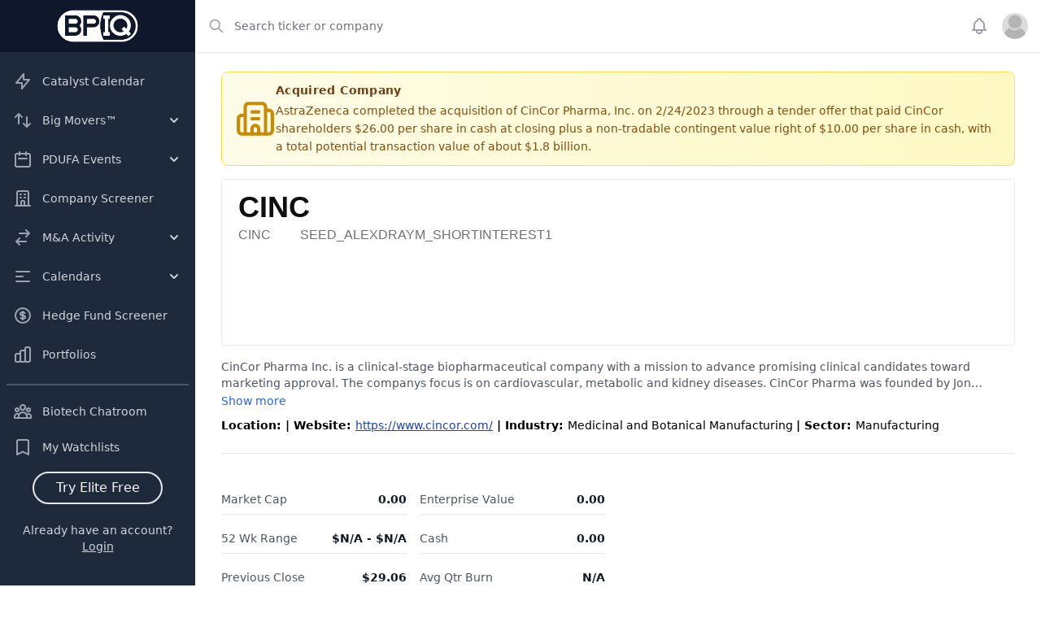

--- FILE ---
content_type: text/html; charset=utf-8
request_url: https://app.bpiq.com/company/CINC
body_size: 6735
content:
<!DOCTYPE html><html><head><meta name="viewport" content="width=device-width"/><meta charSet="utf-8"/><title>CINC - CinCor Pharma Inc - Stock Price &amp; Catalysts • BiopharmIQ</title><meta property="og:title" content="CINC - CinCor Pharma Inc - Stock Price &amp;
              Catalysts • BiopharmIQ"/><meta name="next-head-count" content="4"/><link rel="preload" href="/_next/static/css/831755b032d2d9eb.css" as="style"/><link rel="stylesheet" href="/_next/static/css/831755b032d2d9eb.css" data-n-g=""/><noscript data-n-css=""></noscript><script defer="" nomodule="" src="/_next/static/chunks/polyfills-5cd94c89d3acac5f.js"></script><script src="/_next/static/chunks/webpack-5f81debfff1317e1.js" defer=""></script><script src="/_next/static/chunks/framework-a070cbfff3c750c5.js" defer=""></script><script src="/_next/static/chunks/main-ef558cc4c27e2f83.js" defer=""></script><script src="/_next/static/chunks/pages/_app-5ed93541438dace0.js" defer=""></script><script src="/_next/static/chunks/8179-97834c12beaf1823.js" defer=""></script><script src="/_next/static/chunks/9789-d0ad178d0d39a33d.js" defer=""></script><script src="/_next/static/chunks/8006-35bdb4abfa8e5c38.js" defer=""></script><script src="/_next/static/chunks/4686-2b6d83d28d0e68cb.js" defer=""></script><script src="/_next/static/chunks/pages/company/%5Bticker%5D-6141bbe17f8addda.js" defer=""></script><script src="/_next/static/aUPPj4uCvdXDeZ8ghdSGl/_buildManifest.js" defer=""></script><script src="/_next/static/aUPPj4uCvdXDeZ8ghdSGl/_ssgManifest.js" defer=""></script><script src="/_next/static/aUPPj4uCvdXDeZ8ghdSGl/_middlewareManifest.js" defer=""></script></head><body><div id="__next" data-reactroot=""><div><div class="hidden lg:fixed lg:inset-y-0 lg:flex lg:w-60 lg:flex-col z-40"><div class="flex w-full min-h-0 flex-1 flex-col bg-slate-800"><div class="flex h-16 flex-shrink-0 items-center justify-center bg-slate-900 px-4"><img class="w-1/2 h-auto" src="/bpiqLogo.png" alt="BiopharmIQ"/></div><div class="flex flex-1 flex-col overflow-y-scroll scrollbar-thin scrollbar-thumb-slate-400 scrollbar-track-slate-800"><nav class="flex-1 px-2 py-4"><div class="mb-4 space-y-2"><a href="/catalyst-calendar" target="_self" rel="noreferrer" class="text-gray-300 hover:bg-indigo-700 hover:text-white group flex items-center px-2 py-2 text-base lg:text-sm font-medium rounded-md"><svg xmlns="http://www.w3.org/2000/svg" fill="none" viewBox="0 0 24 24" stroke-width="2" stroke="currentColor" aria-hidden="true" class="text-gray-400 group-hover:text-white
							mr-4 lg:mr-3 flex-shrink-0 h-6 w-6"><path stroke-linecap="round" stroke-linejoin="round" d="M13 10V3L4 14h7v7l9-11h-7z"></path></svg>Catalyst Calendar</a><div class="false"></div><div class="text-gray-300 hover:bg-slate-900 hover:text-white flex items-center justify-between rounded-md hover:cursor-pointer"><span class="group flex items-center px-2 py-2 text-base lg:text-sm font-medium rounded-md"><svg xmlns="http://www.w3.org/2000/svg" fill="none" viewBox="0 0 24 24" stroke-width="2" stroke="currentColor" aria-hidden="true" class="text-gray-400 group-hover:text-white
              mr-4 lg:mr-3 flex-shrink-0 h-6 w-6"><path stroke-linecap="round" stroke-linejoin="round" d="M7 16V4m0 0L3 8m4-4l4 4m6 0v12m0 0l4-4m-4 4l-4-4"></path></svg>Big Movers™</span><svg xmlns="http://www.w3.org/2000/svg" class="transform transition-all rotate-0 h-5 w-5 mr-2" viewBox="0 0 20 20" fill="currentColor"><path fill-rule="evenodd" d="M5.293 7.293a1 1 0 011.414 0L10 10.586l3.293-3.293a1 1 0 111.414 1.414l-4 4a1 1 0 01-1.414 0l-4-4a1 1 0 010-1.414z" clip-rule="evenodd"></path></svg></div><div class="bg-slate-700 rounded-md space-y-1"><div class="hidden"><a href="/big-movers" target="_self" rel="noreferrer" class="text-gray-300 hover:bg-indigo-700 hover:text-white group flex items-center px-2 py-2 text-base lg:text-sm font-medium rounded-md"><svg xmlns="http://www.w3.org/2000/svg" fill="none" viewBox="0 0 24 24" stroke-width="2" stroke="currentColor" aria-hidden="true" class="text-gray-400 group-hover:text-white mr-4 lg:mr-3 flex-shrink-0 h-6 w-6"><path stroke-linecap="round" stroke-linejoin="round" d="M7 16V4m0 0L3 8m4-4l4 4m6 0v12m0 0l4-4m-4 4l-4-4"></path></svg>All Big Movers™</a></div><div class="hidden"><a href="/big-movers/hedge-fund-picks" target="_self" rel="noreferrer" class="text-gray-300 hover:bg-indigo-700 hover:text-white group flex items-center px-2 py-2 text-base lg:text-sm font-medium rounded-md"><svg xmlns="http://www.w3.org/2000/svg" width="24" height="24" viewBox="0 0 24 24" fill="none" stroke="currentColor" stroke-width="2" stroke-linecap="round" stroke-linejoin="round" class="lucide lucide-trophy text-gray-400 group-hover:text-white mr-4 lg:mr-3 flex-shrink-0 h-6 w-6" aria-hidden="true"><path d="M10 14.66v1.626a2 2 0 0 1-.976 1.696A5 5 0 0 0 7 21.978"></path><path d="M14 14.66v1.626a2 2 0 0 0 .976 1.696A5 5 0 0 1 17 21.978"></path><path d="M18 9h1.5a1 1 0 0 0 0-5H18"></path><path d="M4 22h16"></path><path d="M6 9a6 6 0 0 0 12 0V3a1 1 0 0 0-1-1H7a1 1 0 0 0-1 1z"></path><path d="M6 9H4.5a1 1 0 0 1 0-5H6"></path></svg>Hedge Fund Picks</a></div><div class="hidden"><a href="/big-movers/hedge-fund-avoids" target="_self" rel="noreferrer" class="text-gray-300 hover:bg-indigo-700 hover:text-white group flex items-center px-2 py-2 text-base lg:text-sm font-medium rounded-md"><svg xmlns="http://www.w3.org/2000/svg" width="24" height="24" viewBox="0 0 24 24" fill="none" stroke="currentColor" stroke-width="2" stroke-linecap="round" stroke-linejoin="round" class="lucide lucide-triangle-alert text-gray-400 group-hover:text-white mr-4 lg:mr-3 flex-shrink-0 h-6 w-6" aria-hidden="true"><path d="m21.73 18-8-14a2 2 0 0 0-3.48 0l-8 14A2 2 0 0 0 4 21h16a2 2 0 0 0 1.73-3"></path><path d="M12 9v4"></path><path d="M12 17h.01"></path></svg>Hedge Fund Avoids</a></div><div class="hidden"><a href="/big-movers/high-management-interest" target="_self" rel="noreferrer" class="text-gray-300 hover:bg-indigo-700 hover:text-white group flex items-center px-2 py-2 text-base lg:text-sm font-medium rounded-md"><svg xmlns="http://www.w3.org/2000/svg" width="24" height="24" viewBox="0 0 24 24" fill="none" stroke="currentColor" stroke-width="2" stroke-linecap="round" stroke-linejoin="round" class="lucide lucide-landmark text-gray-400 group-hover:text-white mr-4 lg:mr-3 flex-shrink-0 h-6 w-6" aria-hidden="true"><path d="M10 18v-7"></path><path d="M11.12 2.198a2 2 0 0 1 1.76.006l7.866 3.847c.476.233.31.949-.22.949H3.474c-.53 0-.695-.716-.22-.949z"></path><path d="M14 18v-7"></path><path d="M18 18v-7"></path><path d="M3 22h18"></path><path d="M6 18v-7"></path></svg>High Management Interest</a></div></div><div class="text-gray-300 hover:bg-slate-900 hover:text-white flex items-center justify-between rounded-md hover:cursor-pointer"><span class="group flex items-center px-2 py-2 text-base lg:text-sm font-medium rounded-md"><svg xmlns="http://www.w3.org/2000/svg" fill="none" viewBox="0 0 24 24" stroke-width="2" stroke="currentColor" aria-hidden="true" class="text-gray-400 group-hover:text-white
              mr-4 lg:mr-3 flex-shrink-0 h-6 w-6"><path stroke-linecap="round" stroke-linejoin="round" d="M8 7V3m8 4V3m-9 8h10M5 21h14a2 2 0 002-2V7a2 2 0 00-2-2H5a2 2 0 00-2 2v12a2 2 0 002 2z"></path></svg>PDUFA Events</span><svg xmlns="http://www.w3.org/2000/svg" class="transform transition-all rotate-0 h-5 w-5 mr-2" viewBox="0 0 20 20" fill="currentColor"><path fill-rule="evenodd" d="M5.293 7.293a1 1 0 011.414 0L10 10.586l3.293-3.293a1 1 0 111.414 1.414l-4 4a1 1 0 01-1.414 0l-4-4a1 1 0 010-1.414z" clip-rule="evenodd"></path></svg></div><div class="bg-slate-700 rounded-md space-y-1"><div class="hidden"><a href="/pdufa-calendar" target="_self" rel="noreferrer" class="text-gray-300 hover:bg-indigo-700 hover:text-white group flex items-center px-2 py-2 text-base lg:text-sm font-medium rounded-md"><svg xmlns="http://www.w3.org/2000/svg" fill="none" viewBox="0 0 24 24" stroke-width="2" stroke="currentColor" aria-hidden="true" class="text-gray-400 group-hover:text-white mr-4 lg:mr-3 flex-shrink-0 h-6 w-6"><path stroke-linecap="round" stroke-linejoin="round" d="M8 7V3m8 4V3m-9 8h10M5 21h14a2 2 0 002-2V7a2 2 0 00-2-2H5a2 2 0 00-2 2v12a2 2 0 002 2z"></path></svg>PDUFA Calendar</a></div><div class="hidden"><a href="/pdufa-calendar/current-report" target="_self" rel="noreferrer" class="text-gray-300 hover:bg-indigo-700 hover:text-white group flex items-center px-2 py-2 text-base lg:text-sm font-medium rounded-md"><svg xmlns="http://www.w3.org/2000/svg" fill="none" viewBox="0 0 24 24" stroke-width="2" stroke="currentColor" aria-hidden="true" class="text-gray-400 group-hover:text-white mr-4 lg:mr-3 flex-shrink-0 h-6 w-6"><path stroke-linecap="round" stroke-linejoin="round" d="M3 10h18M3 14h18m-9-4v8m-7 0h14a2 2 0 002-2V8a2 2 0 00-2-2H5a2 2 0 00-2 2v8a2 2 0 002 2z"></path></svg>Current PDUFA Report</a></div><div class="hidden"><a href="/pdufa-calendar/historical-report" target="_self" rel="noreferrer" class="text-gray-300 hover:bg-indigo-700 hover:text-white group flex items-center px-2 py-2 text-base lg:text-sm font-medium rounded-md"><svg xmlns="http://www.w3.org/2000/svg" fill="none" viewBox="0 0 24 24" stroke-width="2" stroke="currentColor" aria-hidden="true" class="text-gray-400 group-hover:text-white mr-4 lg:mr-3 flex-shrink-0 h-6 w-6"><path stroke-linecap="round" stroke-linejoin="round" d="M12.066 11.2a1 1 0 000 1.6l5.334 4A1 1 0 0019 16V8a1 1 0 00-1.6-.8l-5.333 4zM4.066 11.2a1 1 0 000 1.6l5.334 4A1 1 0 0011 16V8a1 1 0 00-1.6-.8l-5.334 4z"></path></svg>Historical PDUFA Report</a></div></div><a href="/company-screener" target="_self" rel="noreferrer" class="text-gray-300 hover:bg-indigo-700 hover:text-white group flex items-center px-2 py-2 text-base lg:text-sm font-medium rounded-md"><svg xmlns="http://www.w3.org/2000/svg" fill="none" viewBox="0 0 24 24" stroke-width="2" stroke="currentColor" aria-hidden="true" class="text-gray-400 group-hover:text-white
							mr-4 lg:mr-3 flex-shrink-0 h-6 w-6"><path stroke-linecap="round" stroke-linejoin="round" d="M19 21V5a2 2 0 00-2-2H7a2 2 0 00-2 2v16m14 0h2m-2 0h-5m-9 0H3m2 0h5M9 7h1m-1 4h1m4-4h1m-1 4h1m-5 10v-5a1 1 0 011-1h2a1 1 0 011 1v5m-4 0h4"></path></svg>Company Screener</a><div class="false"></div><div class="text-gray-300 hover:bg-slate-900 hover:text-white flex items-center justify-between rounded-md hover:cursor-pointer"><span class="group flex items-center px-2 py-2 text-base lg:text-sm font-medium rounded-md"><svg xmlns="http://www.w3.org/2000/svg" fill="none" viewBox="0 0 24 24" stroke-width="2" stroke="currentColor" aria-hidden="true" class="text-gray-400 group-hover:text-white
              mr-4 lg:mr-3 flex-shrink-0 h-6 w-6"><path stroke-linecap="round" stroke-linejoin="round" d="M8 7h12m0 0l-4-4m4 4l-4 4m0 6H4m0 0l4 4m-4-4l4-4"></path></svg>M&amp;A Activity</span><svg xmlns="http://www.w3.org/2000/svg" class="transform transition-all rotate-0 h-5 w-5 mr-2" viewBox="0 0 20 20" fill="currentColor"><path fill-rule="evenodd" d="M5.293 7.293a1 1 0 011.414 0L10 10.586l3.293-3.293a1 1 0 111.414 1.414l-4 4a1 1 0 01-1.414 0l-4-4a1 1 0 010-1.414z" clip-rule="evenodd"></path></svg></div><div class="bg-slate-700 rounded-md space-y-1"><div class="hidden"><a href="/mergers-acquisitions" target="_self" rel="noreferrer" class="text-gray-300 hover:bg-indigo-700 hover:text-white group flex items-center px-2 py-2 text-base lg:text-sm font-medium rounded-md"><svg xmlns="http://www.w3.org/2000/svg" fill="none" viewBox="0 0 24 24" stroke-width="2" stroke="currentColor" aria-hidden="true" class="text-gray-400 group-hover:text-white mr-4 lg:mr-3 flex-shrink-0 h-6 w-6"><path stroke-linecap="round" stroke-linejoin="round" d="M7 12l3-3 3 3 4-4M8 21l4-4 4 4M3 4h18M4 4h16v12a1 1 0 01-1 1H5a1 1 0 01-1-1V4z"></path></svg>Historical M&amp;A Data</a></div><div class="hidden"><a href="/mergers-acquisitions/targets" target="_self" rel="noreferrer" class="text-gray-300 hover:bg-indigo-700 hover:text-white group flex items-center px-2 py-2 text-base lg:text-sm font-medium rounded-md"><svg xmlns="http://www.w3.org/2000/svg" fill="none" viewBox="0 0 24 24" stroke-width="2" stroke="currentColor" aria-hidden="true" class="text-gray-400 group-hover:text-white mr-4 lg:mr-3 flex-shrink-0 h-6 w-6"><path stroke-linecap="round" stroke-linejoin="round" d="M9.663 17h4.673M12 3v1m6.364 1.636l-.707.707M21 12h-1M4 12H3m3.343-5.657l-.707-.707m2.828 9.9a5 5 0 117.072 0l-.548.547A3.374 3.374 0 0014 18.469V19a2 2 0 11-4 0v-.531c0-.895-.356-1.754-.988-2.386l-.548-.547z"></path></svg>M&amp;A Target Ideas</a></div><div class="hidden"><a href="/mergers-acquisitions/arbitrage" target="_self" rel="noreferrer" class="text-gray-300 hover:bg-indigo-700 hover:text-white group flex items-center px-2 py-2 text-base lg:text-sm font-medium rounded-md"><svg xmlns="http://www.w3.org/2000/svg" fill="none" viewBox="0 0 24 24" stroke-width="2" stroke="currentColor" aria-hidden="true" class="text-gray-400 group-hover:text-white mr-4 lg:mr-3 flex-shrink-0 h-6 w-6"><path stroke-linecap="round" stroke-linejoin="round" d="M3 6l3 1m0 0l-3 9a5.002 5.002 0 006.001 0M6 7l3 9M6 7l6-2m6 2l3-1m-3 1l-3 9a5.002 5.002 0 006.001 0M18 7l3 9m-3-9l-6-2m0-2v2m0 16V5m0 16H9m3 0h3"></path></svg>M&amp;A Arbitrage Ideas</a></div></div><div class="text-gray-300 hover:bg-slate-900 hover:text-white flex items-center justify-between rounded-md hover:cursor-pointer"><span class="group flex items-center px-2 py-2 text-base lg:text-sm font-medium rounded-md"><svg xmlns="http://www.w3.org/2000/svg" fill="none" viewBox="0 0 24 24" stroke-width="2" stroke="currentColor" aria-hidden="true" class="text-gray-400 group-hover:text-white
              mr-4 lg:mr-3 flex-shrink-0 h-6 w-6"><path stroke-linecap="round" stroke-linejoin="round" d="M4 6h16M4 12h8m-8 6h16"></path></svg>Calendars</span><svg xmlns="http://www.w3.org/2000/svg" class="transform transition-all rotate-0 h-5 w-5 mr-2" viewBox="0 0 20 20" fill="currentColor"><path fill-rule="evenodd" d="M5.293 7.293a1 1 0 011.414 0L10 10.586l3.293-3.293a1 1 0 111.414 1.414l-4 4a1 1 0 01-1.414 0l-4-4a1 1 0 010-1.414z" clip-rule="evenodd"></path></svg></div><div class="bg-slate-700 rounded-md space-y-1"><div class="hidden"><a href="/catalyst-calendar" target="_self" rel="noreferrer" class="text-gray-300 hover:bg-indigo-700 hover:text-white group flex items-center px-2 py-2 text-base lg:text-sm font-medium rounded-md"><svg xmlns="http://www.w3.org/2000/svg" fill="none" viewBox="0 0 24 24" stroke-width="2" stroke="currentColor" aria-hidden="true" class="text-gray-400 group-hover:text-white mr-4 lg:mr-3 flex-shrink-0 h-6 w-6"><path stroke-linecap="round" stroke-linejoin="round" d="M13 10V3L4 14h7v7l9-11h-7z"></path></svg>Catalyst Calendar</a></div><div class="hidden"><a href="/conference-calendar" target="_self" rel="noreferrer" class="text-gray-300 hover:bg-indigo-700 hover:text-white group flex items-center px-2 py-2 text-base lg:text-sm font-medium rounded-md"><svg xmlns="http://www.w3.org/2000/svg" fill="none" viewBox="0 0 24 24" stroke-width="2" stroke="currentColor" aria-hidden="true" class="text-gray-400 group-hover:text-white mr-4 lg:mr-3 flex-shrink-0 h-6 w-6"><path stroke-linecap="round" stroke-linejoin="round" d="M8 13v-1m4 1v-3m4 3V8M8 21l4-4 4 4M3 4h18M4 4h16v12a1 1 0 01-1 1H5a1 1 0 01-1-1V4z"></path></svg>Meeting Calendar</a></div><div class="hidden"><a href="https://www.bpiq.com/pricing" target="_self" rel="noreferrer" class="text-gray-300 hover:bg-indigo-700 hover:text-white group flex items-center px-2 py-2 text-base lg:text-sm font-medium rounded-md"><svg xmlns="http://www.w3.org/2000/svg" fill="none" viewBox="0 0 24 24" stroke-width="2" stroke="currentColor" aria-hidden="true" class="text-gray-400 group-hover:text-white mr-4 lg:mr-3 flex-shrink-0 h-6 w-6"><path stroke-linecap="round" stroke-linejoin="round" d="M17 9V7a2 2 0 00-2-2H5a2 2 0 00-2 2v6a2 2 0 002 2h2m2 4h10a2 2 0 002-2v-6a2 2 0 00-2-2H9a2 2 0 00-2 2v6a2 2 0 002 2zm7-5a2 2 0 11-4 0 2 2 0 014 0z"></path></svg>Quarterly Updates Calendar</a></div></div><a href="/hedgefunds" target="_self" rel="noreferrer" class="text-gray-300 hover:bg-indigo-700 hover:text-white group flex items-center px-2 py-2 text-base lg:text-sm font-medium rounded-md"><svg xmlns="http://www.w3.org/2000/svg" fill="none" viewBox="0 0 24 24" stroke-width="2" stroke="currentColor" aria-hidden="true" class="text-gray-400 group-hover:text-white
							mr-4 lg:mr-3 flex-shrink-0 h-6 w-6"><path stroke-linecap="round" stroke-linejoin="round" d="M12 8c-1.657 0-3 .895-3 2s1.343 2 3 2 3 .895 3 2-1.343 2-3 2m0-8c1.11 0 2.08.402 2.599 1M12 8V7m0 1v8m0 0v1m0-1c-1.11 0-2.08-.402-2.599-1M21 12a9 9 0 11-18 0 9 9 0 0118 0z"></path></svg>Hedge Fund Screener</a><div class="false"></div><a href="/model-portfolios" target="_self" rel="noreferrer" class="text-gray-300 hover:bg-indigo-700 hover:text-white group flex items-center px-2 py-2 text-base lg:text-sm font-medium rounded-md"><svg xmlns="http://www.w3.org/2000/svg" fill="none" viewBox="0 0 24 24" stroke-width="2" stroke="currentColor" aria-hidden="true" class="text-gray-400 group-hover:text-white
							mr-4 lg:mr-3 flex-shrink-0 h-6 w-6"><path stroke-linecap="round" stroke-linejoin="round" d="M9 19v-6a2 2 0 00-2-2H5a2 2 0 00-2 2v6a2 2 0 002 2h2a2 2 0 002-2zm0 0V9a2 2 0 012-2h2a2 2 0 012 2v10m-6 0a2 2 0 002 2h2a2 2 0 002-2m0 0V5a2 2 0 012-2h2a2 2 0 012 2v14a2 2 0 01-2 2h-2a2 2 0 01-2-2z"></path></svg>Portfolios</a><div class="false"></div></div><hr class="border border-gray-600"/><div class="pt-3 space-y-1"><a href="https://discord.com/invite/stwv6Ny98J" target="_blank" rel="noreferrer" class="text-gray-300 hover:bg-indigo-700 hover:text-white
                          group flex items-center px-2 py-2 text-sm font-medium rounded-md"><svg xmlns="http://www.w3.org/2000/svg" fill="none" viewBox="0 0 24 24" stroke-width="2" stroke="currentColor" aria-hidden="true" class="text-gray-400 group-hover:text-white
                            mr-3 flex-shrink-0 h-6 w-6"><path stroke-linecap="round" stroke-linejoin="round" d="M17 20h5v-2a3 3 0 00-5.356-1.857M17 20H7m10 0v-2c0-.656-.126-1.283-.356-1.857M7 20H2v-2a3 3 0 015.356-1.857M7 20v-2c0-.656.126-1.283.356-1.857m0 0a5.002 5.002 0 019.288 0M15 7a3 3 0 11-6 0 3 3 0 016 0zm6 3a2 2 0 11-4 0 2 2 0 014 0zM7 10a2 2 0 11-4 0 2 2 0 014 0z"></path></svg>Biotech Chatroom</a><a href="/watchlists" target="_self" rel="noreferrer" class="text-gray-300 hover:bg-indigo-700 hover:text-white
                          group flex items-center px-2 py-2 text-sm font-medium rounded-md"><svg xmlns="http://www.w3.org/2000/svg" fill="none" viewBox="0 0 24 24" stroke-width="2" stroke="currentColor" aria-hidden="true" class="text-gray-400 group-hover:text-white
                            mr-3 flex-shrink-0 h-6 w-6"><path stroke-linecap="round" stroke-linejoin="round" d="M5 5a2 2 0 012-2h10a2 2 0 012 2v16l-7-3.5L5 21V5z"></path></svg>My Watchlists</a><a href="/notes" target="_self" rel="noreferrer" class="text-gray-300 hover:bg-indigo-700 hover:text-white
                          group flex items-center px-2 py-2 text-sm font-medium rounded-md"><svg xmlns="http://www.w3.org/2000/svg" fill="none" viewBox="0 0 24 24" stroke-width="2" stroke="currentColor" aria-hidden="true" class="text-gray-400 group-hover:text-white
                            mr-3 flex-shrink-0 h-6 w-6"><path stroke-linecap="round" stroke-linejoin="round" d="M11 5H6a2 2 0 00-2 2v11a2 2 0 002 2h11a2 2 0 002-2v-5m-1.414-9.414a2 2 0 112.828 2.828L11.828 15H9v-2.828l8.586-8.586z"></path></svg>My Notes</a></div></nav></div><div class="mb-8 mt-4"><a href="https://www.bpiq.com/pricing" target="_blank" rel="noreferrer" class="mx-10 px-5 py-1.5 block rounded-full border-2 text-center text-gray-50 hover:text-lime-200 hover:border-lime-200">Try Elite Free</a><a href="https://www.bpiq.com/bpiq-app-auth" target="_blank" rel="noreferrer" class="text-sm mx-2 mt-4 py-1.5 block rounded-full text-center text-gray-300 hover:text-gray-50">Already have an account?<!-- --> <span class="underline underline-offset-2">Login</span></a></div></div></div><div class="flex flex-col lg:pl-60"><div class="sticky top-0 z-30 flex h-16 flex-shrink-0 bg-white shadow"><button type="button" class="border-r border-gray-200 px-4 text-gray-500 focus:outline-none focus:ring-2 focus:ring-inset focus:ring-indigo-500 lg:hidden"><span class="sr-only">Open sidebar</span><svg xmlns="http://www.w3.org/2000/svg" fill="none" viewBox="0 0 24 24" stroke-width="2" stroke="currentColor" aria-hidden="true" class="h-6 w-6"><path stroke-linecap="round" stroke-linejoin="round" d="M4 6h16M4 12h16M4 18h16"></path></svg></button><div class="flex flex-1 justify-between px-4"><div class="flex flex-1"><div class="flex w-full lg:ml-0"><label for="search-field" class="sr-only">Search</label><div class="relative w-full text-gray-400 focus-within:text-gray-600"><div class="pointer-events-none absolute inset-y-0 left-0 flex items-center"><svg xmlns="http://www.w3.org/2000/svg" fill="none" viewBox="0 0 24 24" stroke-width="2" stroke="currentColor" aria-hidden="true" class="h-5 w-5"><path stroke-linecap="round" stroke-linejoin="round" d="M21 21l-6-6m2-5a7 7 0 11-14 0 7 7 0 0114 0z"></path></svg></div><input type="search" placeholder="Search ticker or company" class="block h-full w-full border-transparent py-2 pl-8 pr-3 text-gray-900 placeholder-gray-500 focus:border-transparent focus:placeholder-gray-400 focus:outline-none focus:ring-0 sm:text-sm" id="headlessui-combobox-input-undefined" role="combobox" aria-expanded="false" data-headlessui-state=""/></div></div></div><div class="ml-4 flex items-center lg:ml-6"><button type="button" class="rounded-full bg-white p-1 text-gray-400 hover:text-gray-500 focus:outline-none focus:ring-2 focus:ring-indigo-500 focus:ring-offset-2"><span class="sr-only">View notifications</span><svg xmlns="http://www.w3.org/2000/svg" fill="none" viewBox="0 0 24 24" stroke-width="2" stroke="currentColor" aria-hidden="true" class="h-6 w-6"><path stroke-linecap="round" stroke-linejoin="round" d="M15 17h5l-1.405-1.405A2.032 2.032 0 0118 14.158V11a6.002 6.002 0 00-4-5.659V5a2 2 0 10-4 0v.341C7.67 6.165 6 8.388 6 11v3.159c0 .538-.214 1.055-.595 1.436L4 17h5m6 0v1a3 3 0 11-6 0v-1m6 0H9"></path></svg></button><div class="relative ml-3" data-headlessui-state=""><div><button class="flex max-w-xs items-center rounded-full bg-white text-sm focus:outline-none focus:ring-2 focus:ring-indigo-500 focus:ring-offset-2" id="headlessui-menu-button-undefined" type="button" aria-haspopup="true" aria-expanded="false" data-headlessui-state=""><span class="sr-only">Open user menu</span><img class="h-8 w-8 rounded-full" src="/userPlaceholder.png" alt="User avatar"/></button></div></div></div></div></div><main class="flex-1"><div class="py-6"><div class="max-w-screen-2xl px-4 sm:px-6 lg:px-8"><div class=" relative mb-4 rounded-lg border border-yellow-300 bg-gradient-to-r from-yellow-50 to-yellow-100 px-4 py-3 " role="alert"><div class="flex items-center gap-3"><svg xmlns="http://www.w3.org/2000/svg" width="50" height="50" viewBox="0 0 24 24" fill="none" stroke="currentColor" stroke-width="2" stroke-linecap="round" stroke-linejoin="round" class="lucide lucide-building2 lucide-building-2 text-yellow-600 flex-shrink-0" aria-hidden="true"><path d="M10 12h4"></path><path d="M10 8h4"></path><path d="M14 21v-3a2 2 0 0 0-4 0v3"></path><path d="M6 10H4a2 2 0 0 0-2 2v7a2 2 0 0 0 2 2h16a2 2 0 0 0 2-2V9a2 2 0 0 0-2-2h-2"></path><path d="M6 21V5a2 2 0 0 1 2-2h8a2 2 0 0 1 2 2v16"></path></svg><div><p class="text-sm font-semibold text-yellow-900 tracking-wide">Acquired Company</p><p class="mt-1 text-sm leading-relaxed text-yellow-800">AstraZeneca completed the acquisition of CinCor Pharma, Inc. on 2/24/2023 through a tender offer that paid CinCor shareholders $26.00 per share in cash at closing plus a non-tradable contingent value right of $10.00 per share in cash, with a total potential transaction value of about $1.8 billion.</p></div></div></div><div class="mb-4 md:mb-8"><div class="hidden md:block"><div class="relative"><div class="tradingview-widget-container"><div class="tradingview-widget-container__widget"></div><div class="tradingview-widget-copyright"><a href="https://www.tradingview.com/" rel="noopener nofollow noreferrer" target="_blank"><span class="blue-text">Track all markets on TradingView</span></a></div></div><div class="absolute inset-0 z-10" style="pointer-events:auto;background-color:transparent;user-select:none"></div></div></div><div class="block md:hidden"><div class="relative"><div class="tradingview-widget-container"><div class="tradingview-widget-container__widget"></div><div class="tradingview-widget-copyright"><a href="https://www.tradingview.com/" rel="noopener nofollow noreferrer" target="_blank"><span class="blue-text">Track all markets on TradingView</span></a></div></div><div class="absolute inset-0 z-10" style="pointer-events:auto;background-color:transparent;user-select:none"></div></div></div><div class="mt-4 mb-4 md:mb-6"><h1><span class="text-sm text-gray-600 line-clamp-2">CinCor Pharma Inc. is a clinical-stage biopharmaceutical company with a mission to advance promising clinical candidates toward marketing approval. The companys focus is on cardiovascular, metabolic and kidney diseases. CinCor Pharma was founded by Jon Isaacsohn, M.D., and Catherine Pearce, DHSc, MBA, in 2018.<!-- --> <!-- --> </span><span class="text-blue-600 text-sm cursor-pointer hover:underline">Show more</span></h1><p class="mt-2 text-sm"><span class="font-bold">Location: </span><span class="font-bold">| Website: </span><a class=" text-blue-800 underline" rel="noreferrer" target="_blank" href="https://www.cincor.com/">https://www.cincor.com/</a><span class="font-bold"> | Industry: </span>Medicinal and Botanical Manufacturing <span class="font-bold"> | Sector: </span>Manufacturing</p></div><hr/></div><div class="flex flex-col md:flex-row md:h-72"><div class="w-full md:w-7/12 xl:w-1/2 flex flex-col sm:flex-row"><div class="w-full sm:pr-4 flex flex-col justify-around"><div class="flex justify-between text-sm border-b py-2"><p class="text-gray-600 font-medium">Market Cap</p><p class="text-gray-900 font-bold">0.00</p></div><div class="flex justify-between text-sm border-b py-2"><p class="text-gray-600 font-medium">52 Wk Range</p><p class="text-gray-900 font-bold">$<!-- -->N/A<!-- --> - $<!-- -->N/A</p></div><div class="flex justify-between text-sm border-b py-2"><p class="text-gray-600 font-medium">Previous Close</p><p class="text-gray-900 font-bold">$<!-- -->29.06</p></div><div class="flex justify-between text-sm border-b py-2"><p class="text-gray-600 font-medium">Open</p><p class="text-gray-900 font-bold">$<!-- -->29.06</p></div><div class="flex justify-between text-sm border-b py-2"><p class="text-gray-600 font-medium">Volume</p><p class="text-gray-900 font-bold">N/A</p></div><div class="flex justify-between text-sm border-b py-2"><p class="text-gray-600 font-medium">Day Range</p><p class="text-gray-900 font-bold">$<!-- -->29.06<!-- --> - $<!-- -->29.06</p></div></div><div class="w-full md:pr-4 flex flex-col justify-around"><div class="flex justify-between text-sm border-b py-2"><p class="text-gray-600 font-medium">Enterprise Value</p><p class="text-gray-900 font-bold">0.00</p></div><div class="flex justify-between text-sm border-b py-2"><p class="text-gray-600 font-medium">Cash</p><p class="text-gray-900 font-bold">0.00</p></div><div class="flex justify-between text-sm border-b py-2"><p class="text-gray-600 font-medium">Avg Qtr Burn</p><p class="text-gray-900 font-bold">N/A</p></div><div class="flex justify-between text-sm border-b py-2"><p class="text-gray-600 font-medium">Insider Ownership</p><p class="text-gray-900 font-bold">12.00%</p></div><div class="flex justify-between text-sm border-b py-2"><p class="text-gray-600 font-medium">Institutional Own.</p><p class="text-gray-900 font-bold">94.12%</p></div><div class="flex justify-between text-sm py-2"><p class="text-gray-600 font-medium">Qtr Updated</p><p class="text-gray-600 font-bold">06/30/24</p></div></div></div><iframe src="https://www.tradingview.com/widgetembed/?frameElementId=tradingview_a29dd&amp;symbol=CINC&amp;interval=D&amp;hidelegend=1&amp;saveimage=0&amp;toolbarbg=f1f3f6&amp;studies=%5B%5D&amp;theme=light&amp;style=3&amp;timezone=Etc%2FUTC&amp;studies_overrides=%7B%7D&amp;overrides=%7B%7D&amp;enabled_features=%5B%5D&amp;disabled_features=%5B%5D&amp;locale=en&amp;&amp;utm_medium=widget_new&amp;utm_campaign=chart&amp;" class="w-full md:w-5/12 xl:w-1/2 h-60 md:h-full"></iframe></div><hr class="my-4 md:my-8"/><div><div class="flex justify-start items-end mb-4 md:mb-6"><h2 class="text-xl md:text-2xl font-bold text-gray-900">Drug Pipeline</h2><h2 class="ml-auto text-md md:text-md font-medium text-gray-900">Powered by</h2><img src="/BPIQ_Pill.png" class="w-16 ml-1"/></div><p class="mt-4 text-gray-700 italic flex items-start bg-yellow-100 py-1 px-1 rounded-md"><svg xmlns="http://www.w3.org/2000/svg" fill="none" viewBox="0 0 24 24" stroke-width="2" stroke="currentColor" aria-hidden="true" class="w-5 mr-1 flex-none mt-0.5"><path stroke-linecap="round" stroke-linejoin="round" d="M12 8v4m0 4h.01M21 12a9 9 0 11-18 0 9 9 0 0118 0z"></path></svg><span>Only showing assets and stage. See catalyst data with a free or premium account.<!-- --> <a class="underline text-blue-800" href="https://www.bpiq.com/pricing" target="_blank" rel="noreferrer">Unlock more data with a free account.</a></span></p><div class="my-4 shadow overflow-auto ring-1 ring-black ring-opacity-5 rounded-lg max-h-[calc(100vh-164px)]"><table class="min-w-full table-auto overflow-auto divide-y divide-gray-300 border-separate" style="border-spacing:0"><thead class="bg-gray-50"><tr class=""><th scope="col" class="w-4/12 min-w-[250px] sticky top-0 z-10 border-b border-gray-300 bg-gray-50 bg-opacity-75 px-3 py-3.5 text-left text-sm font-semibold text-gray-900 backdrop-blur backdrop-filter">Drug &amp; Indication</th><th scope="col" class="w-2/12 min-w-[150px] sticky top-0 z-10 border-b border-gray-300 bg-gray-50 bg-opacity-75 px-3 py-3.5 text-left text-sm font-semibold text-gray-900 backdrop-blur backdrop-filter">Stage &amp; Event</th><th scope="col" class="w-6/12 min-w-[450px] sticky top-0 z-10 border-b border-gray-300 bg-gray-50 bg-opacity-75 px-3 py-3.5 text-left text-sm font-semibold text-gray-900 backdrop-blur backdrop-filter">Catalyst Date</th></tr></thead><tbody class="bg-white"></tbody></table></div></div></div></div></main></div></div></div><script id="__NEXT_DATA__" type="application/json">{"props":{"pageProps":{"user":{},"companyData":{"id":960,"ticker":"CINC","name":"CinCor Pharma Inc","last_price":"29.06","prvious_close":"29.06","open_price":"29.06","day_high":"29.06","day_low":"29.06","last_price_change":"0.00","last_price_change_percent":"0.00000","volume":0,"market_cap":null,"fifty_two_week_high":null,"fifty_two_week_low":null,"ir_link":"https://www.cincor.com/investor-relations","cash":null,"enterprise_value":null,"ttm_burn":-64272704,"qtr_burn":0,"monthly_burn":0,"finance_updated_at":"2024-06-30T04:00:00Z","short_float":"0.01320","insider_own":"0.11999","tute_own":"0.94118","short_data_updated_at":"2023-01-31T05:00:00Z","full_description":"CinCor Pharma Inc. is a clinical-stage biopharmaceutical company with a mission to advance promising clinical candidates toward marketing approval. The companys focus is on cardiovascular, metabolic and kidney diseases. CinCor Pharma was founded by Jon Isaacsohn, M.D., and Catherine Pearce, DHSc, MBA, in 2018.","exchange":"NASDAQ","industry":"Medicinal and Botanical Manufacturing ","sector":"Manufacturing","website":"https://www.cincor.com/","address":"","address_two":"","state":"","city":"","zip":"","country":"","logo_url":"https://storage.googleapis.com/iexcloud-hl37opg/api/logos/CINC.png","drugs":[],"in_top10_hfs":false,"in_no_hfs":true,"hf_holding_count":0,"is_acquired":true,"acquisition_note":"AstraZeneca completed the acquisition of CinCor Pharma, Inc. on 2/24/2023 through a tender offer that paid CinCor shareholders $26.00 per share in cash at closing plus a non-tradable contingent value right of $10.00 per share in cash, with a total potential transaction value of about $1.8 billion."}},"__N_SSP":true},"page":"/company/[ticker]","query":{"ticker":"CINC"},"buildId":"aUPPj4uCvdXDeZ8ghdSGl","isFallback":false,"gssp":true,"scriptLoader":[]}</script></body></html>

--- FILE ---
content_type: application/javascript; charset=utf-8
request_url: https://app.bpiq.com/_next/static/chunks/868-be2e7977cd010f59.js
body_size: 3228
content:
(self.webpackChunk_N_E=self.webpackChunk_N_E||[]).push([[868],{4998:function(e,t,r){"use strict";r.d(t,{Z:function(){return n}});const n=(0,r(1373).Z)("chevron-right",[["path",{d:"m9 18 6-6-6-6",key:"mthhwq"}]])},4207:function(e,t,r){var n=r(3454);!function(){"use strict";var t={583:function(e){e.exports=function(e){for(var t=5381,r=e.length;r;)t=33*t^e.charCodeAt(--r);return t>>>0}},590:function(e,t,r){t.__esModule=!0,t.computeId=function(e,t){if(!t)return"jsx-"+e;var r=String(t),n=e+r;s[n]||(s[n]="jsx-"+(0,i.default)(e+"-"+r));return s[n]},t.computeSelector=function(e,t){"undefined"===typeof window&&(t=t.replace(/\/style/gi,"\\/style"));var r=e+t;s[r]||(s[r]=t.replace(/__jsx-style-dynamic-selector/g,e));return s[r]};var n,i=(n=r(583))&&n.__esModule?n:{default:n};var s={}},503:function(e,t){function r(e,t){for(var r=0;r<t.length;r++){var n=t[r];n.enumerable=n.enumerable||!1,n.configurable=!0,"value"in n&&(n.writable=!0),Object.defineProperty(e,n.key,n)}}t.__esModule=!0,t.default=void 0;var i="undefined"!==typeof n&&n.env&&!0,s=function(e){return"[object String]"===Object.prototype.toString.call(e)},o=function(){function e(e){var t=void 0===e?{}:e,r=t.name,n=void 0===r?"stylesheet":r,o=t.optimizeForSpeed,l=void 0===o?i:o,c=t.isBrowser,a=void 0===c?"undefined"!==typeof window:c;u(s(n),"`name` must be a string"),this._name=n,this._deletedRulePlaceholder="#"+n+"-deleted-rule____{}",u("boolean"===typeof l,"`optimizeForSpeed` must be a boolean"),this._optimizeForSpeed=l,this._isBrowser=a,this._serverSheet=void 0,this._tags=[],this._injected=!1,this._rulesCount=0;var h=this._isBrowser&&document.querySelector('meta[property="csp-nonce"]');this._nonce=h?h.getAttribute("content"):null}var t,n,o,l=e.prototype;return l.setOptimizeForSpeed=function(e){u("boolean"===typeof e,"`setOptimizeForSpeed` accepts a boolean"),u(0===this._rulesCount,"optimizeForSpeed cannot be when rules have already been inserted"),this.flush(),this._optimizeForSpeed=e,this.inject()},l.isOptimizeForSpeed=function(){return this._optimizeForSpeed},l.inject=function(){var e=this;if(u(!this._injected,"sheet already injected"),this._injected=!0,this._isBrowser&&this._optimizeForSpeed)return this._tags[0]=this.makeStyleTag(this._name),this._optimizeForSpeed="insertRule"in this.getSheet(),void(this._optimizeForSpeed||(i||console.warn("StyleSheet: optimizeForSpeed mode not supported falling back to standard mode."),this.flush(),this._injected=!0));this._serverSheet={cssRules:[],insertRule:function(t,r){return"number"===typeof r?e._serverSheet.cssRules[r]={cssText:t}:e._serverSheet.cssRules.push({cssText:t}),r},deleteRule:function(t){e._serverSheet.cssRules[t]=null}}},l.getSheetForTag=function(e){if(e.sheet)return e.sheet;for(var t=0;t<document.styleSheets.length;t++)if(document.styleSheets[t].ownerNode===e)return document.styleSheets[t]},l.getSheet=function(){return this.getSheetForTag(this._tags[this._tags.length-1])},l.insertRule=function(e,t){if(u(s(e),"`insertRule` accepts only strings"),!this._isBrowser)return"number"!==typeof t&&(t=this._serverSheet.cssRules.length),this._serverSheet.insertRule(e,t),this._rulesCount++;if(this._optimizeForSpeed){var r=this.getSheet();"number"!==typeof t&&(t=r.cssRules.length);try{r.insertRule(e,t)}catch(o){return i||console.warn("StyleSheet: illegal rule: \n\n"+e+"\n\nSee https://stackoverflow.com/q/20007992 for more info"),-1}}else{var n=this._tags[t];this._tags.push(this.makeStyleTag(this._name,e,n))}return this._rulesCount++},l.replaceRule=function(e,t){if(this._optimizeForSpeed||!this._isBrowser){var r=this._isBrowser?this.getSheet():this._serverSheet;if(t.trim()||(t=this._deletedRulePlaceholder),!r.cssRules[e])return e;r.deleteRule(e);try{r.insertRule(t,e)}catch(s){i||console.warn("StyleSheet: illegal rule: \n\n"+t+"\n\nSee https://stackoverflow.com/q/20007992 for more info"),r.insertRule(this._deletedRulePlaceholder,e)}}else{var n=this._tags[e];u(n,"old rule at index `"+e+"` not found"),n.textContent=t}return e},l.deleteRule=function(e){if(this._isBrowser)if(this._optimizeForSpeed)this.replaceRule(e,"");else{var t=this._tags[e];u(t,"rule at index `"+e+"` not found"),t.parentNode.removeChild(t),this._tags[e]=null}else this._serverSheet.deleteRule(e)},l.flush=function(){this._injected=!1,this._rulesCount=0,this._isBrowser?(this._tags.forEach((function(e){return e&&e.parentNode.removeChild(e)})),this._tags=[]):this._serverSheet.cssRules=[]},l.cssRules=function(){var e=this;return this._isBrowser?this._tags.reduce((function(t,r){return r?t=t.concat(Array.prototype.map.call(e.getSheetForTag(r).cssRules,(function(t){return t.cssText===e._deletedRulePlaceholder?null:t}))):t.push(null),t}),[]):this._serverSheet.cssRules},l.makeStyleTag=function(e,t,r){t&&u(s(t),"makeStyleTag accepts only strings as second parameter");var n=document.createElement("style");this._nonce&&n.setAttribute("nonce",this._nonce),n.type="text/css",n.setAttribute("data-"+e,""),t&&n.appendChild(document.createTextNode(t));var i=document.head||document.getElementsByTagName("head")[0];return r?i.insertBefore(n,r):i.appendChild(n),n},t=e,(n=[{key:"length",get:function(){return this._rulesCount}}])&&r(t.prototype,n),o&&r(t,o),e}();function u(e,t){if(!e)throw new Error("StyleSheet: "+t+".")}t.default=o},449:function(e,t,r){t.__esModule=!0,t.default=c;var n,i=(n=r(522))&&n.__esModule?n:{default:n},s=r(147),o=r(590);var u=i.default.useInsertionEffect||i.default.useLayoutEffect,l="undefined"!==typeof window?(0,s.createStyleRegistry)():void 0;function c(e){var t=l||(0,s.useStyleRegistry)();return t?"undefined"===typeof window?(t.add(e),null):(u((function(){return t.add(e),function(){t.remove(e)}}),[e.id,String(e.dynamic)]),null):null}c.dynamic=function(e){return e.map((function(e){var t=e[0],r=e[1];return(0,o.computeId)(t,r)})).join(" ")}},147:function(e,t,r){t.__esModule=!0,t.createStyleRegistry=a,t.StyleRegistry=function(e){var t=e.registry,r=e.children,n=(0,i.useContext)(c),s=(0,i.useState)((function(){return n||t||a()}))[0];return i.default.createElement(c.Provider,{value:s},r)},t.useStyleRegistry=function(){return(0,i.useContext)(c)},t.StyleSheetContext=t.StyleSheetRegistry=void 0;var n,i=function(e){if(e&&e.__esModule)return e;if(null===e||"object"!==typeof e&&"function"!==typeof e)return{default:e};var t=u();if(t&&t.has(e))return t.get(e);var r={},n=Object.defineProperty&&Object.getOwnPropertyDescriptor;for(var i in e)if(Object.prototype.hasOwnProperty.call(e,i)){var s=n?Object.getOwnPropertyDescriptor(e,i):null;s&&(s.get||s.set)?Object.defineProperty(r,i,s):r[i]=e[i]}r.default=e,t&&t.set(e,r);return r}(r(522)),s=(n=r(503))&&n.__esModule?n:{default:n},o=r(590);function u(){if("function"!==typeof WeakMap)return null;var e=new WeakMap;return u=function(){return e},e}var l=function(){function e(e){var t=void 0===e?{}:e,r=t.styleSheet,n=void 0===r?null:r,i=t.optimizeForSpeed,o=void 0!==i&&i,u=t.isBrowser,l=void 0===u?"undefined"!==typeof window:u;this._sheet=n||new s.default({name:"styled-jsx",optimizeForSpeed:o}),this._sheet.inject(),n&&"boolean"===typeof o&&(this._sheet.setOptimizeForSpeed(o),this._optimizeForSpeed=this._sheet.isOptimizeForSpeed()),this._isBrowser=l,this._fromServer=void 0,this._indices={},this._instancesCounts={}}var t=e.prototype;return t.add=function(e){var t=this;void 0===this._optimizeForSpeed&&(this._optimizeForSpeed=Array.isArray(e.children),this._sheet.setOptimizeForSpeed(this._optimizeForSpeed),this._optimizeForSpeed=this._sheet.isOptimizeForSpeed()),this._isBrowser&&!this._fromServer&&(this._fromServer=this.selectFromServer(),this._instancesCounts=Object.keys(this._fromServer).reduce((function(e,t){return e[t]=0,e}),{}));var r=this.getIdAndRules(e),n=r.styleId,i=r.rules;if(n in this._instancesCounts)this._instancesCounts[n]+=1;else{var s=i.map((function(e){return t._sheet.insertRule(e)})).filter((function(e){return-1!==e}));this._indices[n]=s,this._instancesCounts[n]=1}},t.remove=function(e){var t=this,r=this.getIdAndRules(e).styleId;if(function(e,t){if(!e)throw new Error("StyleSheetRegistry: "+t+".")}(r in this._instancesCounts,"styleId: `"+r+"` not found"),this._instancesCounts[r]-=1,this._instancesCounts[r]<1){var n=this._fromServer&&this._fromServer[r];n?(n.parentNode.removeChild(n),delete this._fromServer[r]):(this._indices[r].forEach((function(e){return t._sheet.deleteRule(e)})),delete this._indices[r]),delete this._instancesCounts[r]}},t.update=function(e,t){this.add(t),this.remove(e)},t.flush=function(){this._sheet.flush(),this._sheet.inject(),this._fromServer=void 0,this._indices={},this._instancesCounts={}},t.cssRules=function(){var e=this,t=this._fromServer?Object.keys(this._fromServer).map((function(t){return[t,e._fromServer[t]]})):[],r=this._sheet.cssRules();return t.concat(Object.keys(this._indices).map((function(t){return[t,e._indices[t].map((function(e){return r[e].cssText})).join(e._optimizeForSpeed?"":"\n")]})).filter((function(e){return Boolean(e[1])})))},t.styles=function(e){return function(e,t){return void 0===t&&(t={}),e.map((function(e){var r=e[0],n=e[1];return i.default.createElement("style",{id:"__"+r,key:"__"+r,nonce:t.nonce?t.nonce:void 0,dangerouslySetInnerHTML:{__html:n}})}))}(this.cssRules(),e)},t.getIdAndRules=function(e){var t=e.children,r=e.dynamic,n=e.id;if(r){var i=(0,o.computeId)(n,r);return{styleId:i,rules:Array.isArray(t)?t.map((function(e){return(0,o.computeSelector)(i,e)})):[(0,o.computeSelector)(i,t)]}}return{styleId:(0,o.computeId)(n),rules:Array.isArray(t)?t:[t]}},t.selectFromServer=function(){return Array.prototype.slice.call(document.querySelectorAll('[id^="__jsx-"]')).reduce((function(e,t){return e[t.id.slice(2)]=t,e}),{})},e}();t.StyleSheetRegistry=l;var c=(0,i.createContext)(null);function a(){return new l}t.StyleSheetContext=c},522:function(e){e.exports=r(7294)}},i={};function s(e){var r=i[e];if(void 0!==r)return r.exports;var n=i[e]={exports:{}},o=!0;try{t[e](n,n.exports,s),o=!1}finally{o&&delete i[e]}return n.exports}s.ab="//";var o={};!function(){var e=o;e.__esModule=!0,e.style=e.useStyleRegistry=e.createStyleRegistry=e.StyleRegistry=void 0;var t=s(147);e.StyleRegistry=t.StyleRegistry,e.createStyleRegistry=t.createStyleRegistry,e.useStyleRegistry=t.useStyleRegistry;var r,n=(r=s(449))&&r.__esModule?r:{default:r};e.style=n.default}(),e.exports=o}()},5988:function(e,t,r){e.exports=r(4207).style}}]);

--- FILE ---
content_type: application/javascript; charset=utf-8
request_url: https://app.bpiq.com/_next/static/chunks/pages/model-portfolios-82b7b8b013acc5af.js
body_size: 2021
content:
(self.webpackChunk_N_E=self.webpackChunk_N_E||[]).push([[6998],{5084:function(e,t,s){(window.__NEXT_P=window.__NEXT_P||[]).push(["/model-portfolios",function(){return s(1629)}])},1629:function(e,t,s){"use strict";s.r(t),s.d(t,{__N_SSP:function(){return x},default:function(){return m}});var o=s(5893),r=s(5988),l=s.n(r),n=s(7294),a=s(9008),i=s(1664),c=s(4686),d=s(4998),x=(o.Fragment,o.Fragment,i.default,i.default,o.Fragment,i.default,o.Fragment,!0);function m(e){var t=e.user,s=(0,n.useState)(!1),r=s[0],x=s[1],m=(0,n.useState)(null),u=m[0],h=m[1],f=(0,n.useState)(""),g=f[0],p=f[1],b=(0,n.useCallback)((function(){x(!1),h(null),p("")}),[]);(0,n.useEffect)((function(){var e=function(e){"Escape"===e.key&&b()};if(r){document.addEventListener("keydown",e);var t=document.body.style.overflow;return document.body.style.overflow="hidden",function(){document.removeEventListener("keydown",e),document.body.style.overflow=t}}}),[r,b]);return(0,o.jsxs)(o.Fragment,{children:[(0,o.jsxs)(a.default,{children:[(0,o.jsx)("meta",{name:"google-site-verification",content:"11tmHUyb5VnVzTMYUxHIyE5glSthh44XKCxZXYEN7bw",className:"jsx-805a948b3ce66c0b"}),(0,o.jsx)("title",{className:"jsx-805a948b3ce66c0b",children:"BPIQ Model Portfolios"}),(0,o.jsx)("meta",{property:"og:title",content:"BPIQ Model Portfolios",className:"jsx-805a948b3ce66c0b"},"title"),(0,o.jsx)(l(),{id:"805a948b3ce66c0b",children:"html, body{max-width:100%;\noverflow-x:hidden}"})]}),(0,o.jsxs)(c.Z,{user:t,headTitle:"BPIQ Model Portfolios",children:[(0,o.jsxs)("div",{className:"relative isolate overflow-x-clip",children:[(0,o.jsx)("div",{"aria-hidden":"true",className:"pointer-events-none absolute inset-x-0 -top-24 -z-10 h-[28rem] bg-gradient-to-b from-blue-50 to-transparent"}),(0,o.jsx)("div",{"aria-hidden":"true",className:"pointer-events-none absolute inset-x-0 top-20 -z-10 mx-auto h-72 max-w-6xl rounded-full bg-blue-200/50 blur-3xl"}),(0,o.jsx)("div",{"aria-hidden":"true",className:"pointer-events-none absolute inset-x-0 top-40 -z-10 mx-auto h-72 max-w-6xl rounded-full bg-indigo-200/50 blur-3xl"}),(0,o.jsxs)("main",{className:"px-3 py-6 sm:px-6 lg:px-8",children:[(0,o.jsxs)("section",{className:"mx-auto max-w-5xl text-center",children:[(0,o.jsxs)("h1",{className:"mt-4 text-4xl font-bold tracking-tight text-gray-900 sm:text-5xl",children:["BPIQ"," ",(0,o.jsx)("span",{className:"bg-gradient-to-r from-blue-600 to-indigo-600 bg-clip-text text-transparent",children:"Model Portfolios"})]}),(0,o.jsx)("p",{className:"mx-auto mt-4 max-w-3xl text-base leading-7 text-gray-600",children:"BiopharmIQ Model Portfolios help investors identify and track leading biopharma companies across key therapeutic areas and market segments."}),(0,o.jsxs)("div",{className:"mt-6 flex flex-col items-center justify-center gap-4 sm:flex-row",children:[(0,o.jsx)(i.default,{href:"/model-portfolios/hf-targets",children:(0,o.jsx)("div",{className:"group cursor-pointer inline-flex items-center justify-center rounded-2xl bg-blue-600 px-6 py-3 text-sm font-semibold text-white shadow-sm ring-1 ring-blue-700/30 transition-all hover:-translate-y-0.5 hover:bg-blue-700 hover:shadow md:px-7",children:(0,o.jsxs)("span",{className:"inline-flex items-center",children:["View Holdings & Targets",(0,o.jsx)("svg",{viewBox:"0 0 24 24",className:"ml-2 h-5 w-5 transition-transform group-hover:translate-x-0.5",fill:"none",stroke:"currentColor",strokeWidth:"2",children:(0,o.jsx)("path",{d:"M5 12h14M13 5l7 7-7 7"})})]})})}),(0,o.jsx)(i.default,{href:"/model-portfolios/hf-targets-change",children:(0,o.jsx)("div",{className:"group cursor-pointer inline-flex items-center justify-center rounded-2xl bg-blue-600 px-6 py-3 text-sm font-semibold text-white shadow-sm ring-1 ring-blue-700/30 transition-all hover:-translate-y-0.5 hover:bg-blue-700 hover:shadow md:px-7",children:(0,o.jsxs)("span",{className:"inline-flex items-center",children:["What stocks were added/removed from each portfolio \n                                this quarter?",(0,o.jsx)("svg",{viewBox:"0 0 24 24",className:"ml-2 h-5 w-5 transition-transform group-hover:translate-x-0.5",fill:"none",stroke:"currentColor",strokeWidth:"2",children:(0,o.jsx)("path",{d:"M5 12h14M13 5l7 7-7 7"})})]})})})]})]}),(0,o.jsx)("section",{className:"mx-auto mt-8 max-w-6xl px-2",children:(0,o.jsx)("div",{className:"grid gap-4 sm:grid-cols-2 lg:grid-cols-3",children:["/model-portfolios/image_1.png","/model-portfolios/image_2.png","/model-portfolios/image_3.png"].map((function(e,t){return(0,o.jsx)("button",{onClick:function(){return function(e,t){h(e),p(t||"Preview"),x(!0)}(e,"Model Portfolio ".concat(t+1))},className:"rounded-2xl border border-gray-200 bg-white shadow-sm transition-transform hover:-translate-y-1 hover:shadow-lg focus:outline-none focus-visible:ring-2 focus-visible:ring-blue-500/60","aria-label":"Open preview for Model Portfolio ".concat(t+1),children:(0,o.jsx)("img",{src:e,alt:"Model Portfolio ".concat(t+1),className:"w-full rounded-2xl"})},t)}))})}),(0,o.jsx)(i.default,{href:"https://www.bpiq.com/blog/categories/portfolio-faqs",className:"block",children:(0,o.jsx)("section",{className:"mx-auto mt-8 max-w-6xl rounded-3xl border border-gray-200 bg-white/70 px-6 py-10 shadow-sm backdrop-blur sm:px-10 cursor-pointer transition-all duration-200 hover:shadow-md hover:-translate-y-0.5 hover:bg-white",children:(0,o.jsxs)("div",{className:"mx-auto flex max-w-4xl items-center justify-between",children:[(0,o.jsx)("h2",{className:"text-3xl font-semibold tracking-tight text-gray-900 sm:text-4xl",children:"Check out our FAQs"}),(0,o.jsx)(d.Z,{className:"h-8 w-8 text-gray-500 transition-transform duration-200 group-hover:translate-x-1"})]})})})]})]}),r&&(0,o.jsx)("div",{role:"dialog","aria-modal":"true","aria-label":"Image preview",className:"fixed inset-0 z-[100] flex items-center justify-center bg-black/80 p-4",onClick:b,children:(0,o.jsxs)("div",{className:"relative max-h-[90vh] max-w-[95vw]",onClick:function(e){return e.stopPropagation()},children:[(0,o.jsx)("button",{onClick:b,className:"absolute -top-3 -right-3 rounded-full bg-white/90 p-2 shadow hover:bg-white focus:outline-none focus-visible:ring-2 focus-visible:ring-blue-500","aria-label":"Close preview",title:"Close",children:(0,o.jsx)("svg",{viewBox:"0 0 24 24",className:"h-5 w-5",fill:"none",stroke:"currentColor",strokeWidth:"2",strokeLinecap:"round",strokeLinejoin:"round",children:(0,o.jsx)("path",{d:"M18 6 6 18M6 6l12 12"})})}),u&&(0,o.jsx)("img",{src:u,alt:g,className:"max-h-[90vh] max-w-[95vw] rounded-xl shadow-2xl"}),(0,o.jsxs)("div",{className:"mt-3 text-center text-xs text-white/80",children:["Press ",(0,o.jsx)("span",{className:"rounded bg-white/20 px-1",children:"Esc"})," or click outside to close"]})]})})]})]})}}},function(e){e.O(0,[8179,9789,8006,868,4686,9774,2888,179],(function(){return t=5084,e(e.s=t);var t}));var t=e.O();_N_E=t}]);

--- FILE ---
content_type: application/javascript; charset=utf-8
request_url: https://app.bpiq.com/_next/static/chunks/pages/company/%5Bticker%5D-6141bbe17f8addda.js
body_size: 5106
content:
(self.webpackChunk_N_E=self.webpackChunk_N_E||[]).push([[3496],{6571:function(e,t,s){(window.__NEXT_P=window.__NEXT_P||[]).push(["/company/[ticker]",function(){return s(4664)}])},4664:function(e,t,s){"use strict";s.r(t),s.d(t,{__N_SSP:function(){return N},default:function(){return w}});var i=s(5893),n=s(7294),a=s(1163),l=s(9008),r=s(1664);function d(){return(0,i.jsx)("div",{className:"absolute inset-0 z-10",style:{pointerEvents:"auto",backgroundColor:"transparent",userSelect:"none"},onClick:function(e){return e.preventDefault()},onContextMenu:function(e){return e.preventDefault()},onMouseDown:function(e){return e.preventDefault()},onTouchStart:function(e){return e.preventDefault()},onKeyDown:function(e){return e.preventDefault()}})}function o(e){var t=e.symbol,s=(0,n.useRef)(null);return(0,n.useEffect)((function(){if(s.current){s.current.innerHTML="";var e=document.createElement("script");e.src="https://s3.tradingview.com/external-embedding/embed-widget-symbol-info.js",e.type="text/javascript",e.async=!0,e.innerHTML=JSON.stringify({symbol:t,colorTheme:"light",isTransparent:!1,locale:"en",width:"100%"}),s.current.appendChild(e)}}),[t]),(0,i.jsxs)("div",{className:"relative",children:[(0,i.jsxs)("div",{className:"tradingview-widget-container",ref:s,children:[(0,i.jsx)("div",{className:"tradingview-widget-container__widget"}),(0,i.jsx)("div",{className:"tradingview-widget-copyright",children:(0,i.jsx)("a",{href:"https://www.tradingview.com/",rel:"noopener nofollow noreferrer",target:"_blank",children:(0,i.jsx)("span",{className:"blue-text",children:"Track all markets on TradingView"})})})]}),(0,i.jsx)(d,{})]})}function c(e){var t=e.symbol,s=(0,n.useRef)(null);return(0,n.useEffect)((function(){if(s.current){s.current.innerHTML="";var e=document.createElement("script");e.src="https://s3.tradingview.com/external-embedding/embed-widget-single-quote.js",e.type="text/javascript",e.async=!0,e.innerHTML=JSON.stringify({symbol:t,colorTheme:"light",isTransparent:!1,locale:"en",width:"100%"}),s.current.appendChild(e)}}),[t]),(0,i.jsxs)("div",{className:"relative",children:[(0,i.jsxs)("div",{className:"tradingview-widget-container",ref:s,children:[(0,i.jsx)("div",{className:"tradingview-widget-container__widget"}),(0,i.jsx)("div",{className:"tradingview-widget-copyright",children:(0,i.jsx)("a",{href:"https://www.tradingview.com/",rel:"noopener nofollow noreferrer",target:"_blank",children:(0,i.jsx)("span",{className:"blue-text",children:"Track all markets on TradingView"})})})]}),(0,i.jsx)(d,{})]})}function m(e){var t=e.symbol,s=void 0===t?"NASDAQ:AAPL":t;return(0,i.jsxs)(i.Fragment,{children:[(0,i.jsx)("div",{className:"hidden md:block",children:(0,i.jsx)(o,{symbol:s})}),(0,i.jsx)("div",{className:"block md:hidden",children:(0,i.jsx)(c,{symbol:s})})]})}var x=(0,n.memo)(m);var u=n.forwardRef((function(e,t){return n.createElement("svg",Object.assign({xmlns:"http://www.w3.org/2000/svg",fill:"none",viewBox:"0 0 24 24",strokeWidth:2,stroke:"currentColor","aria-hidden":"true",ref:t},e),n.createElement("path",{strokeLinecap:"round",strokeLinejoin:"round",d:"M10 6H6a2 2 0 00-2 2v10a2 2 0 002 2h10a2 2 0 002-2v-4M14 4h6m0 0v6m0-6L10 14"}))})),h=(s(2534),s(3902)),v=s(6293),p=s(4686);function f(e){var t,s=e.stockChartUrl,n=e.companyData;return(0,i.jsxs)("div",{className:"flex flex-col md:flex-row md:h-72",children:[(0,i.jsxs)("div",{className:"w-full md:w-7/12 xl:w-1/2 flex flex-col sm:flex-row",children:[(0,i.jsxs)("div",{className:"w-full sm:pr-4 flex flex-col justify-around",children:[(0,i.jsxs)("div",{className:"flex justify-between text-sm border-b py-2",children:[(0,i.jsx)("p",{className:"text-gray-600 font-medium",children:"Market Cap"}),(0,i.jsx)("p",{className:"text-gray-900 font-bold",children:new Intl.NumberFormat("en",{notation:"compact",minimumSignificantDigits:3,maximumSignificantDigits:4}).format(null===n||void 0===n?void 0:n.market_cap)})]}),(0,i.jsxs)("div",{className:"flex justify-between text-sm border-b py-2",children:[(0,i.jsx)("p",{className:"text-gray-600 font-medium",children:"52 Wk Range"}),(0,i.jsxs)("p",{className:"text-gray-900 font-bold",children:["$","".concat(isNaN(parseFloat(null===n||void 0===n?void 0:n.fifty_two_week_low))?"N/A":parseFloat(n.fifty_two_week_low).toFixed(2))," - $","".concat(isNaN(parseFloat(null===n||void 0===n?void 0:n.fifty_two_week_high))?"N/A":parseFloat(n.fifty_two_week_high).toFixed(2))]})]}),(0,i.jsxs)("div",{className:"flex justify-between text-sm border-b py-2",children:[(0,i.jsx)("p",{className:"text-gray-600 font-medium",children:"Previous Close"}),(0,i.jsxs)("p",{className:"text-gray-900 font-bold",children:["$","".concat(isNaN(parseFloat(null===n||void 0===n?void 0:n.prvious_close))?"N/A":parseFloat(n.prvious_close).toFixed(2))]})]}),(0,i.jsxs)("div",{className:"flex justify-between text-sm border-b py-2",children:[(0,i.jsx)("p",{className:"text-gray-600 font-medium",children:"Open"}),(0,i.jsxs)("p",{className:"text-gray-900 font-bold",children:["$","".concat(isNaN(parseFloat(null===n||void 0===n?void 0:n.open_price))?"N/A":parseFloat(n.open_price).toFixed(2))]})]}),(0,i.jsxs)("div",{className:"flex justify-between text-sm border-b py-2",children:[(0,i.jsx)("p",{className:"text-gray-600 font-medium",children:"Volume"}),(0,i.jsx)("p",{className:"text-gray-900 font-bold",children:(null===n||void 0===n?void 0:n.volume)?null===n||void 0===n||null===(t=n.volume)||void 0===t?void 0:t.toLocaleString():"N/A"})]}),(0,i.jsxs)("div",{className:"flex justify-between text-sm border-b py-2",children:[(0,i.jsx)("p",{className:"text-gray-600 font-medium",children:"Day Range"}),(0,i.jsxs)("p",{className:"text-gray-900 font-bold",children:["$","".concat(isNaN(parseFloat(null===n||void 0===n?void 0:n.day_low))?"N/A":parseFloat(n.day_low).toFixed(2))," - $","".concat(isNaN(parseFloat(null===n||void 0===n?void 0:n.day_high))?"N/A":parseFloat(n.day_high).toFixed(2))]})]})]}),n&&(0,i.jsxs)("div",{className:"w-full md:pr-4 flex flex-col justify-around",children:[(0,i.jsxs)("div",{className:"flex justify-between text-sm border-b py-2",children:[(0,i.jsx)("p",{className:"text-gray-600 font-medium",children:"Enterprise Value"}),(0,i.jsx)("p",{className:"text-gray-900 font-bold",children:new Intl.NumberFormat("en",{notation:"compact",minimumSignificantDigits:3,maximumSignificantDigits:4}).format(null===n||void 0===n?void 0:n.enterprise_value)})]}),(0,i.jsxs)("div",{className:"flex justify-between text-sm border-b py-2",children:[(0,i.jsx)("p",{className:"text-gray-600 font-medium",children:"Cash"}),(0,i.jsx)("p",{className:"text-gray-900 font-bold",children:new Intl.NumberFormat("en",{notation:"compact",minimumSignificantDigits:3,maximumSignificantDigits:4}).format(null===n||void 0===n?void 0:n.cash)})]}),(0,i.jsxs)("div",{className:"flex justify-between text-sm border-b py-2",children:[(0,i.jsx)("p",{className:"text-gray-600 font-medium",children:"Avg Qtr Burn"}),(null===n||void 0===n?void 0:n.qtr_burn)<0?(0,i.jsx)("p",{className:"text-gray-900 font-bold",children:new Intl.NumberFormat("en",{notation:"compact",minimumSignificantDigits:3,maximumSignificantDigits:4}).format(n.qtr_burn)}):(0,i.jsx)("p",{className:"text-gray-900 font-bold",children:"N/A"})]}),(0,i.jsxs)("div",{className:"flex justify-between text-sm border-b py-2",children:[(0,i.jsx)("p",{className:"text-gray-600 font-medium",children:"Insider Ownership"}),(0,i.jsx)("p",{className:"text-gray-900 font-bold",children:new Intl.NumberFormat("en",{style:"percent",notation:"compact",minimumFractionDigits:2,maximumFractionDigits:2}).format(null===n||void 0===n?void 0:n.insider_own)})]}),(0,i.jsxs)("div",{className:"flex justify-between text-sm border-b py-2",children:[(0,i.jsx)("p",{className:"text-gray-600 font-medium",children:"Institutional Own."}),(null===n||void 0===n?void 0:n.tute_own)>1?(0,i.jsx)("p",{className:"text-gray-900 font-bold",children:"-"}):(0,i.jsx)("p",{className:"text-gray-900 font-bold",children:new Intl.NumberFormat("en",{style:"percent",notation:"compact",minimumFractionDigits:2,maximumFractionDigits:2}).format(null===n||void 0===n?void 0:n.tute_own)})]}),(0,i.jsxs)("div",{className:"flex justify-between text-sm py-2",children:[(0,i.jsx)("p",{className:"text-gray-600 font-medium",children:"Qtr Updated"}),(0,i.jsx)("p",{className:"text-gray-600 font-bold",children:(null===n||void 0===n?void 0:n.finance_updated_at)&&new Date(null===n||void 0===n?void 0:n.finance_updated_at).toLocaleDateString("en-us",{day:"numeric",year:"2-digit",month:"2-digit"})})]})]})]}),s&&(0,i.jsx)("iframe",{src:s,className:"w-full md:w-5/12 xl:w-1/2 h-60 md:h-full"})]})}const g=(0,s(1373).Z)("building-2",[["path",{d:"M10 12h4",key:"a56b0p"}],["path",{d:"M10 8h4",key:"1sr2af"}],["path",{d:"M14 21v-3a2 2 0 0 0-4 0v3",key:"1rgiei"}],["path",{d:"M6 10H4a2 2 0 0 0-2 2v7a2 2 0 0 0 2 2h16a2 2 0 0 0 2-2V9a2 2 0 0 0-2-2h-2",key:"secmi2"}],["path",{d:"M6 21V5a2 2 0 0 1 2-2h8a2 2 0 0 1 2 2v16",key:"16ra0t"}]]);var j=s(1470),y=s(116),b=s(781),N=!0;function w(e){var t=e.user,s=e.companyData,d=(0,a.useRouter)().query.ticker;if(d&&(d=d.toUpperCase()),d)var o="https://www.tradingview.com/widgetembed/?frameElementId=tradingview_a29dd&symbol=".concat(d,"&interval=D&hidelegend=1&saveimage=0&toolbarbg=f1f3f6&studies=%5B%5D&theme=light&style=3&timezone=Etc%2FUTC&studies_overrides=%7B%7D&overrides=%7B%7D&enabled_features=%5B%5D&disabled_features=%5B%5D&locale=en&&utm_medium=widget_new&utm_campaign=chart&");var c=(0,n.useState)(!1),m=c[0],N=c[1];return(0,i.jsxs)(i.Fragment,{children:[(0,i.jsx)(l.default,{children:s&&(0,i.jsxs)(i.Fragment,{children:[(0,i.jsxs)("title",{children:[null===s||void 0===s?void 0:s.ticker," - ",null===s||void 0===s?void 0:s.name," - Stock Price & Catalysts \u2022 BiopharmIQ"]}),(0,i.jsx)("meta",{property:"og:title",content:"".concat(null===s||void 0===s?void 0:s.ticker," - ").concat(null===s||void 0===s?void 0:s.name," - Stock Price &\n              Catalysts \u2022 BiopharmIQ")},"title")]})}),(0,i.jsx)(p.Z,{user:t,children:(0,i.jsxs)("div",{className:"max-w-screen-2xl px-4 sm:px-6 lg:px-8",children:[(null===s||void 0===s?void 0:s.is_acquired)&&(null===s||void 0===s?void 0:s.acquisition_note)&&(0,i.jsx)("div",{className:" relative mb-4 rounded-lg border border-yellow-300 bg-gradient-to-r from-yellow-50 to-yellow-100 px-4 py-3 ",role:"alert",children:(0,i.jsxs)("div",{className:"flex items-center gap-3",children:[(0,i.jsx)(g,{className:"text-yellow-600 flex-shrink-0",size:50}),(0,i.jsxs)("div",{children:[(0,i.jsx)("p",{className:"text-sm font-semibold text-yellow-900 tracking-wide",children:"Acquired Company"}),(0,i.jsx)("p",{className:"mt-1 text-sm leading-relaxed text-yellow-800",children:null===s||void 0===s?void 0:s.acquisition_note})]})]})}),(0,i.jsxs)("div",{className:"mb-4 md:mb-8",children:[(0,i.jsx)(x,{symbol:d}),(null===t||void 0===t?void 0:t.isElite)&&(null===s||void 0===s?void 0:s.in_top10_hfs)&&(0,i.jsx)("div",{children:(0,i.jsxs)("div",{className:"my-4 shadow-sm rounded-lg border border-gray-200 bg-white p-5",children:[(0,i.jsxs)("div",{className:"flex items-center gap-4",children:[(null===s||void 0===s?void 0:s.in_top10_hfs)&&(0,i.jsxs)("div",{className:"relative flex items-center justify-center",children:[(0,i.jsx)("div",{className:"absolute h-14 w-14 rounded-full bg-emerald-400/30 blur-xl"}),(0,i.jsx)(j.Z,{size:40,className:"relative h-10 w-10 text-emerald-500 drop-shadow-emerald",strokeWidth:1.5})]}),(0,i.jsxs)("div",{className:"gap-3",children:[(0,i.jsx)("h2",{className:"text-xl md:text-2xl font-semibold tracking-tight text-gray-900",children:"Hedge Fund Pick"}),(0,i.jsxs)("div",{className:"text-sm text-gray-500",children:[(0,i.jsx)("span",{className:"font-medium text-gray-700",children:null===s||void 0===s?void 0:s.hf_holding_count})," ","hedge funds hold this stock"]})]})]}),(null===s||void 0===s?void 0:s.in_top10_hfs)?(0,i.jsxs)("p",{className:"mt-2 text-sm text-gray-600",children:[(0,i.jsx)("span",{className:"font-semibold",children:null===s||void 0===s?void 0:s.name})," ranks in the "," ",(0,i.jsx)("span",{className:"font-semibold text-gray-900",children:"top 10%"})," "," "," of the major biotech hedge fund holdings we track, signaling exceptional institutional concentration."]}):(0,i.jsx)("p",{className:"mt-2 text-sm text-gray-500",children:"This company is actively held by hedge funds, reflecting institutional positioning."})]})}),(null===t||void 0===t?void 0:t.isElite)&&(null===s||void 0===s?void 0:s.in_no_hfs)&&(0,i.jsx)("div",{children:(0,i.jsxs)("div",{className:"my-4 shadow-sm rounded-lg border border-gray-200 bg-white p-5",children:[(0,i.jsxs)("div",{className:"flex items-center gap-4",children:[(null===s||void 0===s?void 0:s.in_no_hfs)&&(0,i.jsxs)("div",{className:"relative flex items-center justify-center",children:[(0,i.jsx)("div",{className:"absolute h-14 w-14 rounded-full bg-red-400/30 blur-xl"}),(0,i.jsx)(y.Z,{size:40,className:"relative h-10 w-10 text-red-500 drop-shadow-[0_2px_6px_rgba(234,179,8,0.6)]",strokeWidth:1.5})]}),(0,i.jsxs)("div",{className:"gap-3",children:[(0,i.jsx)("h2",{className:"text-xl md:text-2xl font-semibold tracking-tight text-gray-900",children:"Hedge Fund Avoid"}),(0,i.jsxs)("div",{className:"text-sm text-gray-500",children:[(0,i.jsx)("span",{className:"font-medium text-gray-700",children:null===s||void 0===s?void 0:s.hf_holding_count})," ","hedge funds hold this stock"]})]})]}),(0,i.jsxs)("p",{className:"mt-2 text-sm text-gray-600",children:[(0,i.jsx)("span",{className:"font-semibold",children:null===s||void 0===s?void 0:s.name})," is not held by "," ","any of the major biotech hedge fund we track, signaling weak institutional concentration."]})]})}),(0,i.jsxs)("div",{className:"mt-4 mb-4 md:mb-6",children:[(0,i.jsxs)("h1",{children:[(0,i.jsxs)("span",{className:"text-sm text-gray-600 ".concat(m?"":"line-clamp-2"),children:[null===s||void 0===s?void 0:s.full_description," "," "]}),(0,i.jsx)("span",{onClick:function(){return N(!m)},className:"text-blue-600 text-sm cursor-pointer hover:underline",children:m?"Show less":"Show more"})]}),(0,i.jsxs)("p",{className:"mt-2 text-sm",children:[(0,i.jsx)("span",{className:"font-bold",children:"Location: "}),(null===s||void 0===s?void 0:s.address)&&"".concat(null===s||void 0===s?void 0:s.address,", "),(null===s||void 0===s?void 0:s.address_two)&&" ".concat(null===s||void 0===s?void 0:s.address_two,", "),(null===s||void 0===s?void 0:s.city)&&" ".concat(null===s||void 0===s?void 0:s.city,", "),(null===s||void 0===s?void 0:s.state)&&"".concat(null===s||void 0===s?void 0:s.state,", "),(null===s||void 0===s?void 0:s.zip)&&"".concat(s.zip,", "),(null===s||void 0===s?void 0:s.country)&&"".concat(null===s||void 0===s?void 0:s.country," "),(null===s||void 0===s?void 0:s.website)&&(0,i.jsxs)(i.Fragment,{children:[(0,i.jsx)("span",{className:"font-bold",children:"| Website: "}),(0,i.jsx)("a",{className:" text-blue-800 underline",rel:"noreferrer",target:"_blank",href:"".concat(null===s||void 0===s?void 0:s.website),children:null===s||void 0===s?void 0:s.website})]}),(0,i.jsx)("span",{className:"font-bold",children:" | Industry: "}),null===s||void 0===s?void 0:s.industry,(0,i.jsx)("span",{className:"font-bold",children:" | Sector: "}),null===s||void 0===s?void 0:s.sector]})]}),(0,i.jsx)("hr",{})]}),(0,i.jsx)(f,{stockChartUrl:o,companyData:s}),(0,i.jsx)("hr",{className:"my-4 md:my-8"}),(0,i.jsxs)("div",{children:[(0,i.jsxs)("div",{className:"flex justify-start items-end mb-4 md:mb-6",children:[(0,i.jsx)("h2",{className:"text-xl md:text-2xl font-bold text-gray-900",children:"Drug Pipeline"}),(0,i.jsx)("h2",{className:"ml-auto text-md md:text-md font-medium text-gray-900",children:"Powered by"}),(0,i.jsx)("img",{src:"/BPIQ_Pill.png",className:"w-16 ml-1"})]}),(null===t||void 0===t?void 0:t.id)?(0,i.jsx)(i.Fragment,{children:!(null===t||void 0===t?void 0:t.isPro)&&(0,i.jsxs)("p",{className:"mt-4 text-gray-700 italic flex items-start bg-yellow-100 py-1 px-1 rounded-md",children:[(0,i.jsx)(h.Z,{className:"w-5 mr-1 flex-none mt-0.5"}),(0,i.jsxs)("span",{children:["Only showing assets and stage. See catalyst data with a premium account."," ",(0,i.jsx)("a",{className:"underline text-blue-800",href:"https://www.bpiq.com/pricing",target:"_blank",rel:"noreferrer",children:"Try 7 days free."})]})]})}):(0,i.jsxs)("p",{className:"mt-4 text-gray-700 italic flex items-start bg-yellow-100 py-1 px-1 rounded-md",children:[(0,i.jsx)(h.Z,{className:"w-5 mr-1 flex-none mt-0.5"}),(0,i.jsxs)("span",{children:["Only showing assets and stage. See catalyst data with a free or premium account."," ",(0,i.jsx)("a",{className:"underline text-blue-800",href:"https://www.bpiq.com/pricing",target:"_blank",rel:"noreferrer",children:"Unlock more data with a free account."})]})]}),(0,i.jsx)("div",{className:"my-4 shadow overflow-auto ring-1 ring-black ring-opacity-5 rounded-lg max-h-[calc(100vh-164px)]",children:(0,i.jsxs)("table",{className:"min-w-full table-auto overflow-auto divide-y divide-gray-300 border-separate",style:{borderSpacing:0},children:[(0,i.jsx)("thead",{className:"bg-gray-50",children:(0,i.jsxs)("tr",{className:"",children:[(0,i.jsx)("th",{scope:"col",className:"w-4/12 min-w-[250px] sticky top-0 z-10 border-b border-gray-300 bg-gray-50 bg-opacity-75 px-3 py-3.5 text-left text-sm font-semibold text-gray-900 backdrop-blur backdrop-filter",children:"Drug & Indication"}),(0,i.jsx)("th",{scope:"col",className:"w-2/12 min-w-[150px] sticky top-0 z-10 border-b border-gray-300 bg-gray-50 bg-opacity-75 px-3 py-3.5 text-left text-sm font-semibold text-gray-900 backdrop-blur backdrop-filter",children:"Stage & Event"}),(0,i.jsx)("th",{scope:"col",className:"w-6/12 min-w-[450px] sticky top-0 z-10 border-b border-gray-300 bg-gray-50 bg-opacity-75 px-3 py-3.5 text-left text-sm font-semibold text-gray-900 backdrop-blur backdrop-filter",children:"Catalyst Date"})]})}),(0,i.jsx)("tbody",{className:"bg-white",children:(null===s||void 0===s?void 0:s.drugs)&&s.drugs.map((function(e,s){return(0,i.jsxs)("tr",{className:"align-top ".concat(s%2===0?void 0:"bg-blue-50"),children:[(0,i.jsx)("td",{className:"px-3 py-4 text-base text-gray-700",children:(0,i.jsxs)("div",{className:"text-gray-700 font-medium",children:[(0,i.jsx)(r.default,{href:"/drug/".concat(e.id),passHref:!0,children:(0,i.jsxs)("a",{target:"_blank",children:[(null===e||void 0===e?void 0:e.drug_name)?"".concat(null===e||void 0===e?void 0:e.drug_name):"N/A"," ",(0,i.jsxs)("span",{className:"text-xs text-gray-500 underline hover:text-blue-500",children:["Details"," ",(0,i.jsx)(u,{className:"inline w-3"})]})]})}),(0,i.jsx)("div",{className:"italic text-gray-600 font-normal",children:(null===e||void 0===e?void 0:e.indications_text)?"".concat(null===e||void 0===e?void 0:e.indications_text):"N/A"}),(0,i.jsxs)("div",{children:[(null===e||void 0===e?void 0:e.is_big_mover)&&(null===t||void 0===t?void 0:t.isElite)&&(0,i.jsxs)("div",{className:"w-fit flex justify-center items-center border border-indigo-800 rounded-full px-4 py-1 mt-2 mb-1 font-semibold",children:[(0,i.jsx)("p",{className:"text-xs text-indigo-800",children:"Big Mover\u2122"}),(0,i.jsx)(v.Z,{className:"hidden md:inline w-4 ml-1 text-indigo-800"})]}),(null===e||void 0===e?void 0:e.is_suspected_mover)&&(null===t||void 0===t?void 0:t.isElite)&&(0,i.jsxs)("div",{className:"w-fit flex justify-center items-center border border-lime-700 rounded-full px-4 py-1 font-semibold",children:[(0,i.jsx)("p",{className:"hidden md:inline text-xs text-lime-700",children:"Suspected Mover\u2122"}),(0,i.jsx)("p",{className:"md:hidden text-xs text-lime-700",children:"Susp. Mover\u2122"}),(0,i.jsx)(v.Z,{className:"hidden md:inline w-4 ml-1 text-lime-700"})]}),(null===e||void 0===e?void 0:e.is_hedge_fund_pick)&&(null===t||void 0===t?void 0:t.isElite)&&(0,i.jsxs)("div",{className:"w-fit mt-1 flex justify-center items-center border border-amber-700 rounded-full px-4 py-1 font-semibold",children:[(0,i.jsx)("p",{className:"hidden md:inline text-xs text-amber-700",children:"Hedge Fund Pick"}),(0,i.jsx)("p",{className:"md:hidden text-xs text-amber-700",children:"HF. Pick"}),(0,i.jsx)(j.Z,{size:15,className:"hidden md:inline ml-1 text-amber-700"})]}),(null===e||void 0===e?void 0:e.is_hedge_fund_avoid)&&(null===t||void 0===t?void 0:t.isElite)&&(0,i.jsxs)("div",{className:"w-fit mt-1 flex justify-center items-center border border-red-700 rounded-full px-4 py-1 font-semibold",children:[(0,i.jsx)("p",{className:"hidden md:inline text-xs text-red-700",children:"Hedge Fund Avoid"}),(0,i.jsx)("p",{className:"md:hidden text-xs text-red-700",children:"HF. Avoid"}),(0,i.jsx)(y.Z,{size:15,className:"hidden md:inline w-4 ml-1 text-red-700"})]}),(null===e||void 0===e?void 0:e.is_high_mgmt_interest)&&(null===t||void 0===t?void 0:t.isApex)&&(0,i.jsxs)("div",{className:"w-fit mt-1 flex justify-center items-center border border-gray-700 rounded-full px-4 py-1 font-semibold",children:[(0,i.jsx)("p",{className:"hidden md:inline text-xs text-gray-700",children:"High Management Interest"}),(0,i.jsx)("p",{className:"md:hidden text-xs text-gray-700",children:"High Mgmt. Int."}),(0,i.jsx)(b.Z,{size:15,className:"hidden md:inline ml-1 text-gray-700"})]})]})]})}),(null===e||void 0===e?void 0:e.stage_event)?(0,i.jsx)("td",{className:"px-3 py-4 text-sm text-gray-700",children:(0,i.jsxs)("div",{children:[(0,i.jsx)("p",{className:" text-base text-gray-700 font-medium",children:e.stage_event.stage_label}),(0,i.jsx)("p",{className:"text-gray-600 font-normal pb-1.5",children:e.stage_event.event_label}),(0,i.jsx)("div",{className:"bg-gray-200 h-2 rounded max-w-xs",children:(0,i.jsx)("div",{className:"bg-green-600 h-2 rounded",style:{width:"".concat(e.stage_event.score/73*100,"%")}})})]})}):(0,i.jsx)("td",{className:"px-3 py-4 text-sm text-gray-700",children:(0,i.jsx)("div",{children:(0,i.jsx)("td",{className:"px-3 py-4 text-sm text-gray-400",children:"No event data in pipeline"})})}),(null===t||void 0===t?void 0:t.isPro)?(0,i.jsx)(i.Fragment,{children:(null===e||void 0===e?void 0:e.has_catalyst)?(0,i.jsx)("td",{className:"px-3 py-4 text-sm text-gray-700",children:(0,i.jsxs)("div",{children:[(0,i.jsx)("p",{className:"text-gray-700 text-base font-medium",children:e.catalyst_date_text}),(0,i.jsxs)("a",{href:null===e||void 0===e?void 0:e.catalyst_source,target:"_blank",rel:"noreferrer",children:[(0,i.jsx)("span",{className:"text-sm text-gray-600",children:null===e||void 0===e?void 0:e.note}),(0,i.jsx)("span",{className:"text-xs text-blue-600 cursor-pointer underline underline-offset-2 ml-1 inline",children:"(view source)"})]})]})}):(0,i.jsx)("td",{className:"px-3 py-4 text-sm text-gray-700",children:(0,i.jsxs)("div",{children:[(0,i.jsx)("p",{className:"text-gray-700 text-base font-medium",children:"TBA"}),(0,i.jsxs)("a",{href:null===e||void 0===e?void 0:e.catalyst_source,target:"_blank",rel:"noreferrer",children:[(0,i.jsx)("span",{className:"text-sm text-gray-600",children:null===e||void 0===e?void 0:e.note}),(0,i.jsx)("span",{className:"text-xs text-blue-600 cursor-pointer underline underline-offset-2 ml-1 inline",children:"(view source)"})]})]})})}):(0,i.jsx)("td",{className:"px-3 py-4 text-sm text-gray-700 blur-sm",children:(0,i.jsxs)("div",{children:[(0,i.jsx)("p",{className:"text-gray-700 text-base font-medium",children:"Some catalyst date"}),(0,i.jsxs)("a",{href:"https://www.bpiq.com/pricing",target:"_blank",rel:"noreferrer",children:[(0,i.jsx)("span",{className:"text-sm text-gray-600",children:"You must sign up to see the catalyst details. You must sign up to see the catalyst details. You must sign up to see the catalyst details. You must sign up to see the catalyst details."}),(0,i.jsx)("span",{className:"text-xs text-blue-600 cursor-pointer underline underline-offset-2 ml-1 inline",children:"Sign up now."})]})]})})]},e.id)}))})]})})]})]})})]})}},2534:function(e,t,s){"use strict";var i=s(7294);const n=i.forwardRef((function(e,t){return i.createElement("svg",Object.assign({xmlns:"http://www.w3.org/2000/svg",fill:"none",viewBox:"0 0 24 24",strokeWidth:2,stroke:"currentColor","aria-hidden":"true",ref:t},e),i.createElement("path",{strokeLinecap:"round",strokeLinejoin:"round",d:"M21 13.255A23.931 23.931 0 0112 15c-3.183 0-6.22-.62-9-1.745M16 6V4a2 2 0 00-2-2h-4a2 2 0 00-2 2v2m4 6h.01M5 20h14a2 2 0 002-2V8a2 2 0 00-2-2H5a2 2 0 00-2 2v10a2 2 0 002 2z"}))}));t.Z=n},3902:function(e,t,s){"use strict";var i=s(7294);const n=i.forwardRef((function(e,t){return i.createElement("svg",Object.assign({xmlns:"http://www.w3.org/2000/svg",fill:"none",viewBox:"0 0 24 24",strokeWidth:2,stroke:"currentColor","aria-hidden":"true",ref:t},e),i.createElement("path",{strokeLinecap:"round",strokeLinejoin:"round",d:"M12 8v4m0 4h.01M21 12a9 9 0 11-18 0 9 9 0 0118 0z"}))}));t.Z=n},6293:function(e,t,s){"use strict";var i=s(7294);const n=i.forwardRef((function(e,t){return i.createElement("svg",Object.assign({xmlns:"http://www.w3.org/2000/svg",fill:"none",viewBox:"0 0 24 24",strokeWidth:2,stroke:"currentColor","aria-hidden":"true",ref:t},e),i.createElement("path",{strokeLinecap:"round",strokeLinejoin:"round",d:"M13 7h8m0 0v8m0-8l-8 8-4-4-6 6"}))}));t.Z=n}},function(e){e.O(0,[8179,9789,8006,4686,9774,2888,179],(function(){return t=6571,e(e.s=t);var t}));var t=e.O();_N_E=t}]);

--- FILE ---
content_type: application/javascript; charset=utf-8
request_url: https://app.bpiq.com/_next/static/chunks/9789-d0ad178d0d39a33d.js
body_size: 11300
content:
"use strict";(self.webpackChunk_N_E=self.webpackChunk_N_E||[]).push([[9789],{4937:function(e,t,n){n.d(t,{V:function(){return fe}});var r=n(7294),o=n(2984),i=n(2351),u=n(3784),l=n(1363),a=n(4103),s=n(9946),c=n(2180),f=n(6045),d=n(4575),p=n(3781),v=n(3855);var m=(e=>(e[e.Forwards=0]="Forwards",e[e.Backwards=1]="Backwards",e))(m||{});function h(){let e=(0,r.useRef)(0);return function(e,t,n){let o=(0,v.E)(t);(0,r.useEffect)((()=>{function t(e){o.current(e)}return window.addEventListener(e,t,n),()=>window.removeEventListener(e,t,n)}),[e,n])}("keydown",(t=>{"Tab"===t.key&&(e.current=t.shiftKey?1:0)}),!0),e}var E=n(4879),g=n(1074);function w(e,t,n,o){let i=(0,v.E)(n);(0,r.useEffect)((()=>{function n(e){i.current(e)}return(e=null!=e?e:window).addEventListener(t,n,o),()=>e.removeEventListener(t,n,o)}),[e,t,o])}var b=n(1021),y=n(6599);var T=(e=>(e[e.None=1]="None",e[e.InitialFocus=2]="InitialFocus",e[e.TabLock=4]="TabLock",e[e.FocusLock=8]="FocusLock",e[e.RestoreFocus=16]="RestoreFocus",e[e.All=30]="All",e))(T||{});let P=Object.assign((0,i.yV)((function(e,t){let n=(0,r.useRef)(null),l=(0,u.T)(n,t),{initialFocus:a,containers:s,features:v=30,...T}=e;(0,c.H)()||(v=1);let P=(0,g.i)(n);!function({ownerDocument:e},t){let n=(0,r.useRef)(null);w(null==e?void 0:e.defaultView,"focusout",(e=>{!t||n.current||(n.current=e.target)}),!0),(0,y.q)((()=>{t||((null==e?void 0:e.activeElement)===(null==e?void 0:e.body)&&(0,d.C5)(n.current),n.current=null)}),[t]);let o=(0,r.useRef)(!1);(0,r.useEffect)((()=>(o.current=!1,()=>{o.current=!0,(0,b.Y)((()=>{!o.current||((0,d.C5)(n.current),n.current=null)}))})),[])}({ownerDocument:P},Boolean(16&v));let C=function({ownerDocument:e,container:t,initialFocus:n},o){let i=(0,r.useRef)(null),u=(0,E.t)();return(0,y.q)((()=>{if(!o)return;let r=t.current;!r||(0,b.Y)((()=>{if(!u.current)return;let t=null==e?void 0:e.activeElement;if(null!=n&&n.current){if((null==n?void 0:n.current)===t)return void(i.current=t)}else if(r.contains(t))return void(i.current=t);null!=n&&n.current?(0,d.C5)(n.current):(0,d.jA)(r,d.TO.First)===d.fE.Error&&console.warn("There are no focusable elements inside the <FocusTrap />"),i.current=null==e?void 0:e.activeElement}))}),[o]),i}({ownerDocument:P,container:n,initialFocus:a},Boolean(2&v));!function({ownerDocument:e,container:t,containers:n,previousActiveElement:r},o){let i=(0,E.t)();w(null==e?void 0:e.defaultView,"focus",(e=>{if(!o||!i.current)return;let u=new Set(null==n?void 0:n.current);u.add(t);let l=r.current;if(!l)return;let a=e.target;a&&a instanceof HTMLElement?function(e,t){var n;for(let r of e)if(null!=(n=r.current)&&n.contains(t))return!0;return!1}(u,a)?(r.current=a,(0,d.C5)(a)):(e.preventDefault(),e.stopPropagation(),(0,d.C5)(l)):(0,d.C5)(r.current)}),!0)}({ownerDocument:P,container:n,containers:s,previousActiveElement:C},Boolean(8&v));let F=h(),k=(0,p.z)((()=>{let e=n.current;!e||(0,o.E)(F.current,{[m.Forwards]:()=>(0,d.jA)(e,d.TO.First),[m.Backwards]:()=>(0,d.jA)(e,d.TO.Last)})})),A={ref:l};return r.createElement(r.Fragment,null,Boolean(4&v)&&r.createElement(f._,{as:"button",type:"button",onFocus:k,features:f.A.Focusable}),(0,i.sY)({ourProps:A,theirProps:T,defaultTag:"div",name:"FocusTrap"}),Boolean(4&v)&&r.createElement(f._,{as:"button",type:"button",onFocus:k,features:f.A.Focusable}))})),{features:T});var C=n(5466),F=n(6723);let k=new Set,A=new Map;function R(e){e.setAttribute("aria-hidden","true"),e.inert=!0}function S(e){let t=A.get(e);!t||(null===t["aria-hidden"]?e.removeAttribute("aria-hidden"):e.setAttribute("aria-hidden",t["aria-hidden"]),e.inert=t.inert)}function O(e,t=!0){(0,F.e)((()=>{if(!t||!e.current)return;let n=e.current,r=(0,C.r)(n);if(r){k.add(n);for(let e of A.keys())e.contains(n)&&(S(e),A.delete(e));return r.querySelectorAll("body > *").forEach((e=>{if(e instanceof HTMLElement){for(let t of k)if(e.contains(t))return;1===k.size&&(A.set(e,{"aria-hidden":e.getAttribute("aria-hidden"),inert:e.inert}),R(e))}})),()=>{if(k.delete(n),k.size>0)r.querySelectorAll("body > *").forEach((e=>{if(e instanceof HTMLElement&&!A.has(e)){for(let t of k)if(e.contains(t))return;A.set(e,{"aria-hidden":e.getAttribute("aria-hidden"),inert:e.inert}),R(e)}}));else for(let e of A.keys())S(e),A.delete(e)}}}),[t])}var x=n(3935);let L=(0,r.createContext)(!1);function D(){return(0,r.useContext)(L)}function M(e){return r.createElement(L.Provider,{value:e.force},e.children)}var N=n(3393);let j=r.Fragment,H=(0,i.yV)((function(e,t){let n=e,o=(0,r.useRef)(null),l=(0,u.T)((0,u.h)((e=>{o.current=e})),t),a=(0,g.i)(o),s=function(e){let t=D(),n=(0,r.useContext)(Y),o=(0,g.i)(e),[i,u]=(0,r.useState)((()=>{if(!t&&null!==n||N.s)return null;let e=null==o?void 0:o.getElementById("headlessui-portal-root");if(e)return e;if(null===o)return null;let r=o.createElement("div");return r.setAttribute("id","headlessui-portal-root"),o.body.appendChild(r)}));return(0,r.useEffect)((()=>{null!==i&&(null!=o&&o.body.contains(i)||null==o||o.body.appendChild(i))}),[i,o]),(0,r.useEffect)((()=>{t||null!==n&&u(n.current)}),[n,u,t]),i}(o),[f]=(0,r.useState)((()=>{var e;return N.s?null:null!=(e=null==a?void 0:a.createElement("div"))?e:null})),d=(0,c.H)(),p=(0,r.useRef)(!1);return(0,F.e)((()=>{if(p.current=!1,s&&f)return s.contains(f)||(f.setAttribute("data-headlessui-portal",""),s.appendChild(f)),()=>{p.current=!0,(0,b.Y)((()=>{var e;!p.current||!s||!f||(s.removeChild(f),s.childNodes.length<=0&&(null==(e=s.parentElement)||e.removeChild(s)))}))}}),[s,f]),d&&s&&f?(0,x.createPortal)((0,i.sY)({ourProps:{ref:l},theirProps:n,defaultTag:j,name:"Portal"}),f):null})),V=r.Fragment,Y=(0,r.createContext)(null),I=(0,i.yV)((function(e,t){let{target:n,...o}=e,l={ref:(0,u.T)(t)};return r.createElement(Y.Provider,{value:n},(0,i.sY)({ourProps:l,theirProps:o,defaultTag:V,name:"Popover.Group"}))})),z=Object.assign(H,{Group:I}),B=(0,r.createContext)(null);function $(){let e=(0,r.useContext)(B);if(null===e){let e=new Error("You used a <Description /> component, but it is not inside a relevant parent.");throw Error.captureStackTrace&&Error.captureStackTrace(e,$),e}return e}function q(){let[e,t]=(0,r.useState)([]);return[e.length>0?e.join(" "):void 0,(0,r.useMemo)((()=>function(e){let n=(0,p.z)((e=>(t((t=>[...t,e])),()=>t((t=>{let n=t.slice(),r=n.indexOf(e);return-1!==r&&n.splice(r,1),n}))))),o=(0,r.useMemo)((()=>({register:n,slot:e.slot,name:e.name,props:e.props})),[n,e.slot,e.name,e.props]);return r.createElement(B.Provider,{value:o},e.children)}),[t])]}let U=(0,i.yV)((function(e,t){let n=$(),r=`headlessui-description-${(0,s.M)()}`,o=(0,u.T)(t);(0,F.e)((()=>n.register(r)),[r,n.register]);let l=e,a={ref:o,...n.props,id:r};return(0,i.sY)({ourProps:a,theirProps:l,slot:n.slot||{},defaultTag:"p",name:n.name||"Description"})}));var _=n(6567);let W=(0,r.createContext)((()=>{}));W.displayName="StackContext";var Z=(e=>(e[e.Add=0]="Add",e[e.Remove=1]="Remove",e))(Z||{});function G({children:e,onUpdate:t,type:n,element:o,enabled:i}){let u=(0,r.useContext)(W),l=(0,p.z)(((...e)=>{null==t||t(...e),u(...e)}));return(0,F.e)((()=>{let e=void 0===i||!0===i;return e&&l(0,n,o),()=>{e&&l(1,n,o)}}),[l,n,o,i]),r.createElement(W.Provider,{value:l},e)}var J=n(9650),K=n(9362);var Q=(e=>(e[e.Open=0]="Open",e[e.Closed=1]="Closed",e))(Q||{}),X=(e=>(e[e.SetTitleId=0]="SetTitleId",e))(X||{});let ee={0:(e,t)=>e.titleId===t.id?e:{...e,titleId:t.id}},te=(0,r.createContext)(null);function ne(e){let t=(0,r.useContext)(te);if(null===t){let t=new Error(`<${e} /> is missing a parent <Dialog /> component.`);throw Error.captureStackTrace&&Error.captureStackTrace(t,ne),t}return t}function re(e,t){(0,r.useEffect)((()=>{var n;if(!t||!e)return;let r=(0,K.k)();function o(e,t,n){let o=e.style.getPropertyValue(t);return Object.assign(e.style,{[t]:n}),r.add((()=>{Object.assign(e.style,{[t]:o})}))}let i=e.documentElement,u=(null!=(n=e.defaultView)?n:window).innerWidth-i.clientWidth;if(o(i,"overflow","hidden"),u>0){o(i,"paddingRight",`${u-(i.clientWidth-i.offsetWidth)}px`)}if(/iPhone/gi.test(window.navigator.platform)||/Mac/gi.test(window.navigator.platform)&&window.navigator.maxTouchPoints>0){let e=window.pageYOffset;o(i,"position","fixed"),o(i,"marginTop",`-${e}px`),o(i,"width","100%"),r.add((()=>window.scrollTo(0,e)))}return r.dispose}),[e,t])}function oe(e,t){return(0,o.E)(t.type,ee,e,t)}te.displayName="DialogContext";let ie=i.AN.RenderStrategy|i.AN.Static,ue=(0,i.yV)((function(e,t){let{open:n,onClose:a,initialFocus:d,__demoMode:v=!1,...m}=e,[h,E]=(0,r.useState)(0),b=(0,_.oJ)();void 0===n&&null!==b&&(n=(0,o.E)(b,{[_.ZM.Open]:!0,[_.ZM.Closed]:!1}));let y=(0,r.useRef)(new Set),T=(0,r.useRef)(null),C=(0,u.T)(T,t),F=(0,r.useRef)(null),k=(0,g.i)(T),A=e.hasOwnProperty("open")||null!==b,R=e.hasOwnProperty("onClose");if(!A&&!R)throw new Error("You have to provide an `open` and an `onClose` prop to the `Dialog` component.");if(!A)throw new Error("You provided an `onClose` prop to the `Dialog`, but forgot an `open` prop.");if(!R)throw new Error("You provided an `open` prop to the `Dialog`, but forgot an `onClose` prop.");if("boolean"!=typeof n)throw new Error(`You provided an \`open\` prop to the \`Dialog\`, but the value is not a boolean. Received: ${n}`);if("function"!=typeof a)throw new Error(`You provided an \`onClose\` prop to the \`Dialog\`, but the value is not a function. Received: ${a}`);let S=n?0:1,[x,L]=(0,r.useReducer)(oe,{titleId:null,descriptionId:null,panelRef:(0,r.createRef)()}),D=(0,p.z)((()=>a(!1))),N=(0,p.z)((e=>L({type:0,id:e}))),j=!!(0,c.H)()&&(!v&&0===S),H=h>1,V=null!==(0,r.useContext)(te),Y=H?"parent":"leaf";O(T,!!H&&j),(0,J.O)((()=>{var e,t;return[...Array.from(null!=(e=null==k?void 0:k.querySelectorAll("body > *, [data-headlessui-portal]"))?e:[]).filter((e=>!(!(e instanceof HTMLElement)||e.contains(F.current)||x.panelRef.current&&e.contains(x.panelRef.current)))),null!=(t=x.panelRef.current)?t:T.current]}),D,j&&!H),w(null==k?void 0:k.defaultView,"keydown",(e=>{e.defaultPrevented||e.key===l.R.Escape&&0===S&&(H||(e.preventDefault(),e.stopPropagation(),D()))})),re(k,0===S&&!V),(0,r.useEffect)((()=>{if(0!==S||!T.current)return;let e=new IntersectionObserver((e=>{for(let t of e)0===t.boundingClientRect.x&&0===t.boundingClientRect.y&&0===t.boundingClientRect.width&&0===t.boundingClientRect.height&&D()}));return e.observe(T.current),()=>e.disconnect()}),[S,T,D]);let[I,B]=q(),$=`headlessui-dialog-${(0,s.M)()}`,U=(0,r.useMemo)((()=>[{dialogState:S,close:D,setTitleId:N},x]),[S,x,D,N]),W=(0,r.useMemo)((()=>({open:0===S})),[S]),K={ref:C,id:$,role:"dialog","aria-modal":0===S||void 0,"aria-labelledby":x.titleId,"aria-describedby":I};return r.createElement(G,{type:"Dialog",enabled:0===S,element:T,onUpdate:(0,p.z)(((e,t,n)=>{"Dialog"===t&&(0,o.E)(e,{[Z.Add](){y.current.add(n),E((e=>e+1))},[Z.Remove](){y.current.add(n),E((e=>e-1))}})}))},r.createElement(M,{force:!0},r.createElement(z,null,r.createElement(te.Provider,{value:U},r.createElement(z.Group,{target:T},r.createElement(M,{force:!1},r.createElement(B,{slot:W,name:"Dialog.Description"},r.createElement(P,{initialFocus:d,containers:y,features:j?(0,o.E)(Y,{parent:P.features.RestoreFocus,leaf:P.features.All&~P.features.FocusLock}):P.features.None},(0,i.sY)({ourProps:K,theirProps:m,slot:W,defaultTag:"div",features:ie,visible:0===S,name:"Dialog"})))))))),r.createElement(f._,{features:f.A.Hidden,ref:F}))})),le=(0,i.yV)((function(e,t){let[{dialogState:n,close:o}]=ne("Dialog.Overlay"),l=(0,u.T)(t),c=`headlessui-dialog-overlay-${(0,s.M)()}`,f=(0,p.z)((e=>{if(e.target===e.currentTarget){if((0,a.P)(e.currentTarget))return e.preventDefault();e.preventDefault(),e.stopPropagation(),o()}})),d=(0,r.useMemo)((()=>({open:0===n})),[n]);return(0,i.sY)({ourProps:{ref:l,id:c,"aria-hidden":!0,onClick:f},theirProps:e,slot:d,defaultTag:"div",name:"Dialog.Overlay"})})),ae=(0,i.yV)((function(e,t){let[{dialogState:n},o]=ne("Dialog.Backdrop"),l=(0,u.T)(t),a=`headlessui-dialog-backdrop-${(0,s.M)()}`;(0,r.useEffect)((()=>{if(null===o.panelRef.current)throw new Error("A <Dialog.Backdrop /> component is being used, but a <Dialog.Panel /> component is missing.")}),[o.panelRef]);let c=(0,r.useMemo)((()=>({open:0===n})),[n]);return r.createElement(M,{force:!0},r.createElement(z,null,(0,i.sY)({ourProps:{ref:l,id:a,"aria-hidden":!0},theirProps:e,slot:c,defaultTag:"div",name:"Dialog.Backdrop"})))})),se=(0,i.yV)((function(e,t){let[{dialogState:n},o]=ne("Dialog.Panel"),l=(0,u.T)(t,o.panelRef),a=`headlessui-dialog-panel-${(0,s.M)()}`,c=(0,r.useMemo)((()=>({open:0===n})),[n]),f=(0,p.z)((e=>{e.stopPropagation()}));return(0,i.sY)({ourProps:{ref:l,id:a,onClick:f},theirProps:e,slot:c,defaultTag:"div",name:"Dialog.Panel"})})),ce=(0,i.yV)((function(e,t){let[{dialogState:n,setTitleId:o}]=ne("Dialog.Title"),l=`headlessui-dialog-title-${(0,s.M)()}`,a=(0,u.T)(t);(0,r.useEffect)((()=>(o(l),()=>o(null))),[l,o]);let c=(0,r.useMemo)((()=>({open:0===n})),[n]);return(0,i.sY)({ourProps:{ref:a,id:l},theirProps:e,slot:c,defaultTag:"h2",name:"Dialog.Title"})})),fe=Object.assign(ue,{Backdrop:ae,Panel:se,Overlay:le,Title:ce,Description:U})},1363:function(e,t,n){n.d(t,{R:function(){return o}});var r,o=((r=o||{}).Space=" ",r.Enter="Enter",r.Escape="Escape",r.Backspace="Backspace",r.Delete="Delete",r.ArrowLeft="ArrowLeft",r.ArrowUp="ArrowUp",r.ArrowRight="ArrowRight",r.ArrowDown="ArrowDown",r.Home="Home",r.End="End",r.PageUp="PageUp",r.PageDown="PageDown",r.Tab="Tab",r)},1355:function(e,t,n){n.d(t,{u:function(){return M}});var r=n(7294),o=n(2351),i=n(6567),u=n(2984),l=n(4879),a=n(6723),s=n(3855),c=n(2180),f=n(3784);var d=n(9362);function p(e,...t){e&&t.length>0&&e.classList.add(...t)}function v(e,...t){e&&t.length>0&&e.classList.remove(...t)}var m,h=((m=h||{}).Ended="ended",m.Cancelled="cancelled",m);function E(e,t,n,r){let o=n?"enter":"leave",i=(0,d.k)(),l=void 0!==r?function(e){let t={called:!1};return(...n)=>{if(!t.called)return t.called=!0,e(...n)}}(r):()=>{};"enter"===o&&(e.removeAttribute("hidden"),e.style.display="");let a=(0,u.E)(o,{enter:()=>t.enter,leave:()=>t.leave}),s=(0,u.E)(o,{enter:()=>t.enterTo,leave:()=>t.leaveTo}),c=(0,u.E)(o,{enter:()=>t.enterFrom,leave:()=>t.leaveFrom});return v(e,...t.enter,...t.enterTo,...t.enterFrom,...t.leave,...t.leaveFrom,...t.leaveTo,...t.entered),p(e,...a,...c),i.nextFrame((()=>{v(e,...c),p(e,...s),function(e,t){let n=(0,d.k)();if(!e)return n.dispose;let{transitionDuration:r,transitionDelay:o}=getComputedStyle(e),[i,u]=[r,o].map((e=>{let[t=0]=e.split(",").filter(Boolean).map((e=>e.includes("ms")?parseFloat(e):1e3*parseFloat(e))).sort(((e,t)=>t-e));return t}));if(i+u!==0){let r=[];r.push(n.addEventListener(e,"transitionrun",(o=>{o.target===o.currentTarget&&(r.splice(0).forEach((e=>e())),r.push(n.addEventListener(e,"transitionend",(e=>{e.target===e.currentTarget&&(t("ended"),r.splice(0).forEach((e=>e())))})),n.addEventListener(e,"transitioncancel",(e=>{e.target===e.currentTarget&&(t("cancelled"),r.splice(0).forEach((e=>e())))}))))})))}else t("ended");n.add((()=>t("cancelled"))),n.dispose}(e,(n=>("ended"===n&&(v(e,...a),p(e,...t.entered)),l(n))))})),i.dispose}var g=n(4192);var w=n(3781);function b(e=""){return e.split(" ").filter((e=>e.trim().length>1))}let y=(0,r.createContext)(null);y.displayName="TransitionContext";var T,P=((T=P||{}).Visible="visible",T.Hidden="hidden",T);let C=(0,r.createContext)(null);function F(e){return"children"in e?F(e.children):e.current.filter((({el:e})=>null!==e.current)).filter((({state:e})=>"visible"===e)).length>0}function k(e,t){let n=(0,s.E)(e),i=(0,r.useRef)([]),a=(0,l.t)(),c=(0,g.G)(),f=(0,w.z)(((e,t=o.l4.Hidden)=>{let r=i.current.findIndex((({el:t})=>t===e));-1!==r&&((0,u.E)(t,{[o.l4.Unmount](){i.current.splice(r,1)},[o.l4.Hidden](){i.current[r].state="hidden"}}),c.microTask((()=>{var e;!F(i)&&a.current&&(null==(e=n.current)||e.call(n))})))})),d=(0,w.z)((e=>{let t=i.current.find((({el:t})=>t===e));return t?"visible"!==t.state&&(t.state="visible"):i.current.push({el:e,state:"visible"}),()=>f(e,o.l4.Unmount)})),p=(0,r.useRef)([]),v=(0,r.useRef)(Promise.resolve()),m=(0,r.useRef)({enter:[],leave:[],idle:[]}),h=(0,w.z)(((e,n,r)=>{p.current.splice(0),t&&(t.chains.current[n]=t.chains.current[n].filter((([t])=>t!==e))),null==t||t.chains.current[n].push([e,new Promise((e=>{p.current.push(e)}))]),null==t||t.chains.current[n].push([e,new Promise((e=>{Promise.all(m.current[n].map((([e,t])=>t))).then((()=>e()))}))]),"enter"===n?v.current=v.current.then((()=>null==t?void 0:t.wait.current)).then((()=>r(n))):r(n)})),E=(0,w.z)(((e,t,n)=>{Promise.all(m.current[t].splice(0).map((([e,t])=>t))).then((()=>{var e;null==(e=p.current.shift())||e()})).then((()=>n(t)))}));return(0,r.useMemo)((()=>({children:i,register:d,unregister:f,onStart:h,onStop:E,wait:v,chains:m})),[d,f,i,h,E,m,v])}function A(){}C.displayName="NestingContext";let R=["beforeEnter","afterEnter","beforeLeave","afterLeave"];function S(e){var t;let n={};for(let r of R)n[r]=null!=(t=e[r])?t:A;return n}let O=o.AN.RenderStrategy,x=(0,o.yV)((function(e,t){let{beforeEnter:n,afterEnter:p,beforeLeave:v,afterLeave:m,enter:T,enterFrom:P,enterTo:A,entered:R,leave:x,leaveFrom:L,leaveTo:D,...M}=e,N=(0,r.useRef)(null),j=(0,f.T)(N,t),H=M.unmount?o.l4.Unmount:o.l4.Hidden,{show:V,appear:Y,initial:I}=function(){let e=(0,r.useContext)(y);if(null===e)throw new Error("A <Transition.Child /> is used but it is missing a parent <Transition /> or <Transition.Root />.");return e}(),[z,B]=(0,r.useState)(V?"visible":"hidden"),$=function(){let e=(0,r.useContext)(C);if(null===e)throw new Error("A <Transition.Child /> is used but it is missing a parent <Transition /> or <Transition.Root />.");return e}(),{register:q,unregister:U}=$,_=(0,r.useRef)(null);(0,r.useEffect)((()=>q(N)),[q,N]),(0,r.useEffect)((()=>{if(H===o.l4.Hidden&&N.current)return V&&"visible"!==z?void B("visible"):(0,u.E)(z,{hidden:()=>U(N),visible:()=>q(N)})}),[z,N,q,U,V,H]);let W=(0,s.E)({enter:b(T),enterFrom:b(P),enterTo:b(A),entered:b(R),leave:b(x),leaveFrom:b(L),leaveTo:b(D)}),Z=function(e){let t=(0,r.useRef)(S(e));return(0,r.useEffect)((()=>{t.current=S(e)}),[e]),t}({beforeEnter:n,afterEnter:p,beforeLeave:v,afterLeave:m}),G=(0,c.H)();(0,r.useEffect)((()=>{if(G&&"visible"===z&&null===N.current)throw new Error("Did you forget to passthrough the `ref` to the actual DOM node?")}),[N,z,G]);let J=I&&!Y,K=!G||J||_.current===V?"idle":V?"enter":"leave",Q=(0,w.z)((e=>(0,u.E)(e,{enter:()=>Z.current.beforeEnter(),leave:()=>Z.current.beforeLeave(),idle:()=>{}}))),X=(0,w.z)((e=>(0,u.E)(e,{enter:()=>Z.current.afterEnter(),leave:()=>Z.current.afterLeave(),idle:()=>{}}))),ee=k((()=>{B("hidden"),U(N)}),$);(function({container:e,direction:t,classes:n,onStart:r,onStop:o}){let i=(0,l.t)(),c=(0,g.G)(),f=(0,s.E)(t);(0,a.e)((()=>{let t=(0,d.k)();c.add(t.dispose);let l=e.current;if(l&&"idle"!==f.current&&i.current)return t.dispose(),r.current(f.current),t.add(E(l,n.current,"enter"===f.current,(e=>{t.dispose(),(0,u.E)(e,{[h.Ended](){o.current(f.current)},[h.Cancelled]:()=>{}})}))),t.dispose}),[t])})({container:N,classes:W,direction:K,onStart:(0,s.E)((e=>{ee.onStart(N,e,Q)})),onStop:(0,s.E)((e=>{ee.onStop(N,e,X),"leave"===e&&!F(ee)&&(B("hidden"),U(N))}))}),(0,r.useEffect)((()=>{!J||(H===o.l4.Hidden?_.current=null:_.current=V)}),[V,J,z]);let te=M,ne={ref:j};return r.createElement(C.Provider,{value:ee},r.createElement(i.up,{value:(0,u.E)(z,{visible:i.ZM.Open,hidden:i.ZM.Closed})},(0,o.sY)({ourProps:ne,theirProps:te,defaultTag:"div",features:O,visible:"visible"===z,name:"Transition.Child"})))})),L=(0,o.yV)((function(e,t){let{show:n,appear:l=!1,unmount:s,...d}=e,p=(0,r.useRef)(null),v=(0,f.T)(p,t);(0,c.H)();let m=(0,i.oJ)();if(void 0===n&&null!==m&&(n=(0,u.E)(m,{[i.ZM.Open]:!0,[i.ZM.Closed]:!1})),![!0,!1].includes(n))throw new Error("A <Transition /> is used but it is missing a `show={true | false}` prop.");let[h,E]=(0,r.useState)(n?"visible":"hidden"),g=k((()=>{E("hidden")})),[w,b]=(0,r.useState)(!0),T=(0,r.useRef)([n]);(0,a.e)((()=>{!1!==w&&T.current[T.current.length-1]!==n&&(T.current.push(n),b(!1))}),[T,n]);let P=(0,r.useMemo)((()=>({show:n,appear:l,initial:w})),[n,l,w]);(0,r.useEffect)((()=>{if(n)E("visible");else if(F(g)){let e=p.current;if(!e)return;let t=e.getBoundingClientRect();0===t.x&&0===t.y&&0===t.width&&0===t.height&&E("hidden")}else E("hidden")}),[n,g]);let A={unmount:s};return r.createElement(C.Provider,{value:g},r.createElement(y.Provider,{value:P},(0,o.sY)({ourProps:{...A,as:r.Fragment,children:r.createElement(x,{ref:v,...A,...d})},theirProps:{},defaultTag:r.Fragment,features:O,visible:"visible"===h,name:"Transition"})))})),D=(0,o.yV)((function(e,t){let n=null!==(0,r.useContext)(y),o=null!==(0,i.oJ)();return r.createElement(r.Fragment,null,!n&&o?r.createElement(L,{ref:t,...e}):r.createElement(x,{ref:t,...e}))})),M=Object.assign(L,{Child:D,Root:L})},4192:function(e,t,n){n.d(t,{G:function(){return i}});var r=n(7294),o=n(9362);function i(){let[e]=(0,r.useState)(o.k);return(0,r.useEffect)((()=>()=>e.dispose()),[e]),e}},3781:function(e,t,n){n.d(t,{z:function(){return i}});var r=n(7294),o=n(3855);let i=function(e){let t=(0,o.E)(e);return r.useCallback(((...e)=>t.current(...e)),[t])}},9946:function(e,t,n){n.d(t,{M:function(){return s}});var r,o=n(7294),i=n(6723),u=n(2180);let l=0;function a(){return++l}let s=null!=(r=o.useId)?r:function(){let e=(0,u.H)(),[t,n]=o.useState(e?a:null);return(0,i.e)((()=>{null===t&&n(a())}),[t]),null!=t?""+t:void 0}},4879:function(e,t,n){n.d(t,{t:function(){return i}});var r=n(7294),o=n(6723);function i(){let e=(0,r.useRef)(!1);return(0,o.e)((()=>(e.current=!0,()=>{e.current=!1})),[]),e}},6723:function(e,t,n){n.d(t,{e:function(){return o}});var r=n(7294);let o=n(3393).s?r.useEffect:r.useLayoutEffect},3855:function(e,t,n){n.d(t,{E:function(){return i}});var r=n(7294),o=n(6723);function i(e){let t=(0,r.useRef)(e);return(0,o.e)((()=>{t.current=e}),[e]),t}},9650:function(e,t,n){n.d(t,{O:function(){return l}});var r=n(7294),o=n(4575),i=n(3855);function u(e,t,n){let o=(0,i.E)(t);(0,r.useEffect)((()=>{function t(e){o.current(e)}return document.addEventListener(e,t,n),()=>document.removeEventListener(e,t,n)}),[e,n])}function l(e,t,n=!0){let i=(0,r.useRef)(!1);function l(n,r){if(!i.current||n.defaultPrevented)return;let u=function e(t){return"function"==typeof t?e(t()):Array.isArray(t)||t instanceof Set?t:[t]}(e),l=r(n);if(null!==l&&l.getRootNode().contains(l)){for(let e of u){if(null===e)continue;let t=e instanceof HTMLElement?e:e.current;if(null!=t&&t.contains(l))return}return!(0,o.sP)(l,o.tJ.Loose)&&-1!==l.tabIndex&&n.preventDefault(),t(n,l)}}(0,r.useEffect)((()=>{requestAnimationFrame((()=>{i.current=n}))}),[n]);let a=(0,r.useRef)(null);u("mousedown",(e=>{var t,n;i.current&&(a.current=(null==(n=null==(t=e.composedPath)?void 0:t.call(e))?void 0:n[0])||e.target)}),!0),u("click",(e=>{!a.current||(l(e,(()=>a.current)),a.current=null)}),!0),u("blur",(e=>l(e,(()=>window.document.activeElement instanceof HTMLIFrameElement?window.document.activeElement:null))),!0)}},1074:function(e,t,n){n.d(t,{i:function(){return i}});var r=n(7294),o=n(5466);function i(...e){return(0,r.useMemo)((()=>(0,o.r)(...e)),[...e])}},2180:function(e,t,n){n.d(t,{H:function(){return i}});var r=n(7294);let o={serverHandoffComplete:!1};function i(){let[e,t]=(0,r.useState)(o.serverHandoffComplete);return(0,r.useEffect)((()=>{!0!==e&&t(!0)}),[e]),(0,r.useEffect)((()=>{!1===o.serverHandoffComplete&&(o.serverHandoffComplete=!0)}),[]),e}},3784:function(e,t,n){n.d(t,{h:function(){return u},T:function(){return l}});var r=n(7294),o=n(3781);let i=Symbol();function u(e,t=!0){return Object.assign(e,{[i]:t})}function l(...e){let t=(0,r.useRef)(e);(0,r.useEffect)((()=>{t.current=e}),[e]);let n=(0,o.z)((e=>{for(let n of t.current)null!=n&&("function"==typeof n?n(e):n.current=e)}));return e.every((e=>null==e||(null==e?void 0:e[i])))?void 0:n}},6599:function(e,t,n){n.d(t,{q:function(){return i}});var r=n(7294),o=n(3781);function i(e,t){let n=(0,r.useRef)([]),i=(0,o.z)(e);(0,r.useEffect)((()=>{let e=[...n.current];for(let[r,o]of t.entries())if(n.current[r]!==o){let r=i(t,e);return n.current=t,r}}),[i,...t])}},6045:function(e,t,n){n.d(t,{A:function(){return i},_:function(){return u}});var r=n(2351);var o,i=((o=i||{})[o.None=1]="None",o[o.Focusable=2]="Focusable",o[o.Hidden=4]="Hidden",o);let u=(0,r.yV)((function(e,t){let{features:n=1,...o}=e,i={ref:t,"aria-hidden":2===(2&n)||void 0,style:{position:"fixed",top:1,left:1,width:1,height:0,padding:0,margin:-1,overflow:"hidden",clip:"rect(0, 0, 0, 0)",whiteSpace:"nowrap",borderWidth:"0",...4===(4&n)&&2!==(2&n)&&{display:"none"}}};return(0,r.sY)({ourProps:i,theirProps:o,slot:{},defaultTag:"div",name:"Hidden"})}))},6567:function(e,t,n){n.d(t,{up:function(){return a},ZM:function(){return u},oJ:function(){return l}});var r=n(7294);let o=(0,r.createContext)(null);o.displayName="OpenClosedContext";var i,u=((i=u||{})[i.Open=0]="Open",i[i.Closed=1]="Closed",i);function l(){return(0,r.useContext)(o)}function a({value:e,children:t}){return r.createElement(o.Provider,{value:e},t)}},4103:function(e,t,n){function r(e){let t=e.parentElement,n=null;for(;t&&!(t instanceof HTMLFieldSetElement);)t instanceof HTMLLegendElement&&(n=t),t=t.parentElement;let r=""===(null==t?void 0:t.getAttribute("disabled"));return(!r||!function(e){if(!e)return!1;let t=e.previousElementSibling;for(;null!==t;){if(t instanceof HTMLLegendElement)return!1;t=t.previousElementSibling}return!0}(n))&&r}n.d(t,{P:function(){return r}})},9362:function(e,t,n){n.d(t,{k:function(){return o}});var r=n(1021);function o(){let e=[],t=[],n={enqueue(e){t.push(e)},addEventListener:(e,t,r,o)=>(e.addEventListener(t,r,o),n.add((()=>e.removeEventListener(t,r,o)))),requestAnimationFrame(...e){let t=requestAnimationFrame(...e);return n.add((()=>cancelAnimationFrame(t)))},nextFrame:(...e)=>n.requestAnimationFrame((()=>n.requestAnimationFrame(...e))),setTimeout(...e){let t=setTimeout(...e);return n.add((()=>clearTimeout(t)))},microTask(...e){let t={current:!0};return(0,r.Y)((()=>{t.current&&e[0]()})),n.add((()=>{t.current=!1}))},add:t=>(e.push(t),()=>{let n=e.indexOf(t);if(n>=0){let[t]=e.splice(n,1);t()}}),dispose(){for(let t of e.splice(0))t()},async workQueue(){for(let e of t.splice(0))await e()}};return n}},4575:function(e,t,n){n.d(t,{TO:function(){return c},fE:function(){return f},tJ:function(){return v},C5:function(){return E},EO:function(){return b},jA:function(){return y},sP:function(){return m},wI:function(){return h},z2:function(){return w}});var r=n(9362),o=n(2984),i=n(5466);let u=["[contentEditable=true]","[tabindex]","a[href]","area[href]","button:not([disabled])","iframe","input:not([disabled])","select:not([disabled])","textarea:not([disabled])"].map((e=>`${e}:not([tabindex='-1'])`)).join(",");var l,a,s,c=((s=c||{})[s.First=1]="First",s[s.Previous=2]="Previous",s[s.Next=4]="Next",s[s.Last=8]="Last",s[s.WrapAround=16]="WrapAround",s[s.NoScroll=32]="NoScroll",s),f=((a=f||{})[a.Error=0]="Error",a[a.Overflow=1]="Overflow",a[a.Success=2]="Success",a[a.Underflow=3]="Underflow",a),d=((l=d||{})[l.Previous=-1]="Previous",l[l.Next=1]="Next",l);function p(e=document.body){return null==e?[]:Array.from(e.querySelectorAll(u))}var v=(e=>(e[e.Strict=0]="Strict",e[e.Loose=1]="Loose",e))(v||{});function m(e,t=0){var n;return e!==(null==(n=(0,i.r)(e))?void 0:n.body)&&(0,o.E)(t,{0:()=>e.matches(u),1(){let t=e;for(;null!==t;){if(t.matches(u))return!0;t=t.parentElement}return!1}})}function h(e){let t=(0,i.r)(e);(0,r.k)().nextFrame((()=>{t&&!m(t.activeElement,0)&&E(e)}))}function E(e){null==e||e.focus({preventScroll:!0})}let g=["textarea","input"].join(",");function w(e,t=(e=>e)){return e.slice().sort(((e,n)=>{let r=t(e),o=t(n);if(null===r||null===o)return 0;let i=r.compareDocumentPosition(o);return i&Node.DOCUMENT_POSITION_FOLLOWING?-1:i&Node.DOCUMENT_POSITION_PRECEDING?1:0}))}function b(e,t){return y(p(),t,!0,e)}function y(e,t,n=!0,r=null){let o=Array.isArray(e)?e.length>0?e[0].ownerDocument:document:e.ownerDocument,i=Array.isArray(e)?n?w(e):e:p(e);r=null!=r?r:o.activeElement;let u,l=(()=>{if(5&t)return 1;if(10&t)return-1;throw new Error("Missing Focus.First, Focus.Previous, Focus.Next or Focus.Last")})(),a=(()=>{if(1&t)return 0;if(2&t)return Math.max(0,i.indexOf(r))-1;if(4&t)return Math.max(0,i.indexOf(r))+1;if(8&t)return i.length-1;throw new Error("Missing Focus.First, Focus.Previous, Focus.Next or Focus.Last")})(),s=32&t?{preventScroll:!0}:{},c=0,f=i.length;do{if(c>=f||c+f<=0)return 0;let e=a+c;if(16&t)e=(e+f)%f;else{if(e<0)return 3;if(e>=f)return 1}u=i[e],null==u||u.focus(s),c+=l}while(u!==o.activeElement);return 6&t&&function(e){var t,n;return null!=(n=null==(t=null==e?void 0:e.matches)?void 0:t.call(e,g))&&n}(u)&&u.select(),u.hasAttribute("tabindex")||u.setAttribute("tabindex","0"),2}},2984:function(e,t,n){function r(e,t,...n){if(e in t){let r=t[e];return"function"==typeof r?r(...n):r}let o=new Error(`Tried to handle "${e}" but there is no handler defined. Only defined handlers are: ${Object.keys(t).map((e=>`"${e}"`)).join(", ")}.`);throw Error.captureStackTrace&&Error.captureStackTrace(o,r),o}n.d(t,{E:function(){return r}})},1021:function(e,t,n){function r(e){"function"==typeof queueMicrotask?queueMicrotask(e):Promise.resolve().then(e).catch((e=>setTimeout((()=>{throw e}))))}n.d(t,{Y:function(){return r}})},5466:function(e,t,n){n.d(t,{r:function(){return o}});var r=n(3393);function o(e){return r.s?null:e instanceof Node?e.ownerDocument:null!=e&&e.hasOwnProperty("current")&&e.current instanceof Node?e.current.ownerDocument:document}},2351:function(e,t,n){n.d(t,{AN:function(){return l},l4:function(){return a},oA:function(){return p},yV:function(){return d},sY:function(){return s}});var r,o,i=n(7294),u=n(2984),l=((o=l||{})[o.None=0]="None",o[o.RenderStrategy=1]="RenderStrategy",o[o.Static=2]="Static",o),a=((r=a||{})[r.Unmount=0]="Unmount",r[r.Hidden=1]="Hidden",r);function s({ourProps:e,theirProps:t,slot:n,defaultTag:r,features:o,visible:i=!0,name:l}){let a=f(t,e);if(i)return c(a,n,r,l);let s=null!=o?o:0;if(2&s){let{static:e=!1,...t}=a;if(e)return c(t,n,r,l)}if(1&s){let{unmount:e=!0,...t}=a;return(0,u.E)(e?0:1,{0:()=>null,1:()=>c({...t,hidden:!0,style:{display:"none"}},n,r,l)})}return c(a,n,r,l)}function c(e,t={},n,r){let{as:o=n,children:u,refName:l="ref",...a}=v(e,["unmount","static"]),s=void 0!==e.ref?{[l]:e.ref}:{},c="function"==typeof u?u(t):u;a.className&&"function"==typeof a.className&&(a.className=a.className(t));let d={};if(t){let e=!1,n=[];for(let[r,o]of Object.entries(t))"boolean"==typeof o&&(e=!0),!0===o&&n.push(r);e&&(d["data-headlessui-state"]=n.join(" "))}if(o===i.Fragment&&Object.keys(p(a)).length>0){if(!(0,i.isValidElement)(c)||Array.isArray(c)&&c.length>1)throw new Error(['Passing props on "Fragment"!',"",`The current component <${r} /> is rendering a "Fragment".`,"However we need to passthrough the following props:",Object.keys(a).map((e=>`  - ${e}`)).join("\n"),"","You can apply a few solutions:",['Add an `as="..."` prop, to ensure that we render an actual element instead of a "Fragment".',"Render a single element as the child so that we can forward the props onto that element."].map((e=>`  - ${e}`)).join("\n")].join("\n"));return(0,i.cloneElement)(c,Object.assign({},f(c.props,p(v(a,["ref"]))),d,s,function(...e){return{ref:e.every((e=>null==e))?void 0:t=>{for(let n of e)null!=n&&("function"==typeof n?n(t):n.current=t)}}}(c.ref,s.ref)))}return(0,i.createElement)(o,Object.assign({},v(a,["ref"]),o!==i.Fragment&&s,o!==i.Fragment&&d),c)}function f(...e){if(0===e.length)return{};if(1===e.length)return e[0];let t={},n={};for(let r of e)for(let e in r)e.startsWith("on")&&"function"==typeof r[e]?(null!=n[e]||(n[e]=[]),n[e].push(r[e])):t[e]=r[e];if(t.disabled||t["aria-disabled"])return Object.assign(t,Object.fromEntries(Object.keys(n).map((e=>[e,void 0]))));for(let r in n)Object.assign(t,{[r](e,...t){let o=n[r];for(let n of o){if((e instanceof Event||(null==e?void 0:e.nativeEvent)instanceof Event)&&e.defaultPrevented)return;n(e,...t)}}});return t}function d(e){var t;return Object.assign((0,i.forwardRef)(e),{displayName:null!=(t=e.displayName)?t:e.name})}function p(e){let t=Object.assign({},e);for(let n in t)void 0===t[n]&&delete t[n];return t}function v(e,t=[]){let n=Object.assign({},e);for(let r of t)r in n&&delete n[r];return n}},3393:function(e,t,n){n.d(t,{s:function(){return r}});const r="undefined"==typeof window||"undefined"==typeof document},2450:function(e,t,n){var r=n(7294);const o=r.forwardRef((function(e,t){return r.createElement("svg",Object.assign({xmlns:"http://www.w3.org/2000/svg",fill:"none",viewBox:"0 0 24 24",strokeWidth:2,stroke:"currentColor","aria-hidden":"true",ref:t},e),r.createElement("path",{strokeLinecap:"round",strokeLinejoin:"round",d:"M8 7V3m8 4V3m-9 8h10M5 21h14a2 2 0 002-2V7a2 2 0 00-2-2H5a2 2 0 00-2 2v12a2 2 0 002 2z"}))}));t.Z=o},5601:function(e,t,n){var r=n(7294);const o=r.forwardRef((function(e,t){return r.createElement("svg",Object.assign({xmlns:"http://www.w3.org/2000/svg",fill:"none",viewBox:"0 0 24 24",strokeWidth:2,stroke:"currentColor","aria-hidden":"true",ref:t},e),r.createElement("path",{strokeLinecap:"round",strokeLinejoin:"round",d:"M9 19v-6a2 2 0 00-2-2H5a2 2 0 00-2 2v6a2 2 0 002 2h2a2 2 0 002-2zm0 0V9a2 2 0 012-2h2a2 2 0 012 2v10m-6 0a2 2 0 002 2h2a2 2 0 002-2m0 0V5a2 2 0 012-2h2a2 2 0 012 2v14a2 2 0 01-2 2h-2a2 2 0 01-2-2z"}))}));t.Z=o},9065:function(e,t,n){var r=n(7294);const o=r.forwardRef((function(e,t){return r.createElement("svg",Object.assign({xmlns:"http://www.w3.org/2000/svg",fill:"none",viewBox:"0 0 24 24",strokeWidth:2,stroke:"currentColor","aria-hidden":"true",ref:t},e),r.createElement("path",{strokeLinecap:"round",strokeLinejoin:"round",d:"M4 6h16M4 12h16M4 18h16"}))}));t.Z=o},5506:function(e,t,n){var r=n(7294);const o=r.forwardRef((function(e,t){return r.createElement("svg",Object.assign({xmlns:"http://www.w3.org/2000/svg",fill:"none",viewBox:"0 0 24 24",strokeWidth:2,stroke:"currentColor","aria-hidden":"true",ref:t},e),r.createElement("path",{strokeLinecap:"round",strokeLinejoin:"round",d:"M6 18L18 6M6 6l12 12"}))}));t.Z=o}}]);

--- FILE ---
content_type: application/javascript; charset=utf-8
request_url: https://app.bpiq.com/_next/static/chunks/4686-2b6d83d28d0e68cb.js
body_size: 4561
content:
"use strict";(self.webpackChunk_N_E=self.webpackChunk_N_E||[]).push([[4686],{4686:function(e,r,a){a.d(r,{Z:function(){return O}});var t=a(5893),n=a(7294),s=a(1664),i=a(1163),l=(a(9008),a(1355)),o=a(4937),c=a(4285),d=a(2510),u=a(4320),h=a(7484),m=a(2450),f=a(5354),x=a(3582),g=a(2049),p=a(8364),v=a(3988),b=a(1891),w=a(8834),y=a(1010),j=a(5903),N=a(9800),k=a(5046),T=a(5601),_=a(3233),Z=a(1855),q=a(7051),C=a(5506),F=a(9065),P=a(3737),A=a(6418),L=function(e,r){return(null===e||void 0===e?void 0:e.isAmp)||(null===r||void 0===r?void 0:r.elite)&&((null===e||void 0===e?void 0:e.isElite)||(null===e||void 0===e?void 0:e.isAmp))||(null===r||void 0===r?void 0:r.pro)&&((null===e||void 0===e?void 0:e.isPro)||(null===e||void 0===e?void 0:e.isElite)||(null===e||void 0===e?void 0:e.isAmp))?r.href:(null===r||void 0===r?void 0:r.elite)||(null===r||void 0===r?void 0:r.pro)||(null===r||void 0===r?void 0:r.amp)?"https://www.bpiq.com/pricing":r.href};function I(e){var r=e.item,a=e.user,l=(0,i.useRouter)(),o=(0,n.useState)(null),c=o[0],d=o[1];(0,n.useEffect)((function(){l.pathname.split("/")[1]==r.slug?d(!0):d(!1)}),[]);return(0,t.jsxs)(t.Fragment,{children:[0==r.subPages.length?(0,t.jsx)(s.default,{href:r.href,passHref:!0,children:(0,t.jsxs)("a",{href:r.href,target:(null===r||void 0===r?void 0:r.newTab)?"_blank":"_self",rel:"noreferrer",className:"".concat("/".concat(l.pathname.split("/")[1])==r.href?"bg-slate-900 text-white":"text-gray-300 hover:bg-indigo-700 hover:text-white"," group flex items-center px-2 py-2 text-base lg:text-sm font-medium rounded-md"),children:[(0,t.jsx)(r.icon,{className:"".concat("/".concat(l.pathname.split("/")[1])==r.href?"text-white":"text-gray-400 group-hover:text-white","\n\t\t\t\t\t\t\tmr-4 lg:mr-3 flex-shrink-0 h-6 w-6"),"aria-hidden":"true"}),r.name]})}):(0,t.jsxs)("div",{className:"".concat("/".concat(l.pathname.split("/")[1])==r.href?"bg-slate-900 text-white":"text-gray-300 hover:bg-slate-900 hover:text-white"," flex items-center justify-between rounded-md hover:cursor-pointer"),onClick:function(){d((function(e){return!e}))},children:[(0,t.jsxs)("span",{className:"group flex items-center px-2 py-2 text-base lg:text-sm font-medium rounded-md",children:[(0,t.jsx)(r.icon,{className:"".concat("/".concat(l.pathname.split("/")[1])==r.href?"text-white":"text-gray-400 group-hover:text-white","\n              mr-4 lg:mr-3 flex-shrink-0 h-6 w-6"),"aria-hidden":"true"}),r.name]}),(0,t.jsx)("svg",{xmlns:"http://www.w3.org/2000/svg",className:"transform transition-all ".concat(c?"rotate-180":"rotate-0"," h-5 w-5 mr-2"),viewBox:"0 0 20 20",fill:"currentColor",children:(0,t.jsx)("path",{fillRule:"evenodd",d:"M5.293 7.293a1 1 0 011.414 0L10 10.586l3.293-3.293a1 1 0 111.414 1.414l-4 4a1 1 0 01-1.414 0l-4-4a1 1 0 010-1.414z",clipRule:"evenodd"})})]}),(0,t.jsx)("div",{className:"".concat((null===r||void 0===r?void 0:r.subPages.length)>0&&"bg-slate-700 rounded-md space-y-1"),children:(null===r||void 0===r?void 0:r.subPages.length)>0&&r.subPages.map((function(e){return(0,t.jsx)("div",{className:"".concat(c?"":"hidden"),children:(0,t.jsx)(s.default,{href:L(a,e),passHref:!0,children:(0,t.jsxs)("a",{href:e.href,target:(null===e||void 0===e?void 0:e.newTab)?"_blank":"_self",rel:"noreferrer",className:"text-gray-300 hover:bg-indigo-700 hover:text-white group flex items-center px-2 py-2 text-base lg:text-sm font-medium rounded-md",children:[(0,t.jsx)(e.icon,{className:"text-gray-400 group-hover:text-white mr-4 lg:mr-3 flex-shrink-0 h-6 w-6","aria-hidden":"true"}),e.name]})})},e.name)}))})]})}var M=a(4140),S=a(1470),E=a(116),B=a(781),H=[{name:"My Account",href:"https://www.bpiq.com/account/my-account"}],R=[{name:"Catalyst Calendar",href:"/catalyst-calendar",icon:u.Z,slug:"catalyst-calendar",current:!1,newTab:!1,subPages:[]},{name:"Big Movers\u2122",href:"/big-movers",icon:h.Z,slug:"big-movers",current:!1,newTab:!1,subPages:[{name:"All Big Movers\u2122",href:"/big-movers",icon:h.Z,slug:"big-movers",current:!1,newTab:!1},{name:"Hedge Fund Picks",href:"/big-movers/hedge-fund-picks",icon:S.Z,slug:"big-movers/hedge-fund-picks",current:!1,newTab:!1},{name:"Hedge Fund Avoids",href:"/big-movers/hedge-fund-avoids",icon:E.Z,slug:"big-movers/hedge-fund-avoids",current:!1,newTab:!1},{name:"High Management Interest",href:"/big-movers/high-management-interest",icon:B.Z,slug:"big-movers/high-management-interest",current:!1,newTab:!1}]},{name:"PDUFA Events",href:"/pdufa-calendar",icon:m.Z,slug:"pdufa-calendar",current:!1,newTab:!1,subPages:[{name:"PDUFA Calendar",href:"/pdufa-calendar",icon:m.Z,slug:"pdufa-calendar",current:!1,newTab:!1},{name:"Current PDUFA Report",href:"/pdufa-calendar/current-report",icon:f.Z,slug:"pdufa-calendar/current-report",current:!1,newTab:!1},{name:"Historical PDUFA Report",href:"/pdufa-calendar/historical-report",icon:x.Z,slug:"pdufa-calendar/historical-report",current:!1,newTab:!1}]},{name:"Company Screener",href:"/company-screener",icon:g.Z,slug:"company-search",current:!1,newTab:!1,subPages:[]},{name:"M&A Activity",href:"/mergers-acquisitions",icon:p.Z,slug:"mergers-acquisitions",current:!1,newTab:!1,subPages:[{name:"Historical M&A Data",href:"/mergers-acquisitions",icon:v.Z,slug:"mergers-acquisitions",current:!1,newTab:!1},{name:"M&A Target Ideas",href:"/mergers-acquisitions/targets",icon:b.Z,slug:"mergers-acquisitions/targets",current:!1,newTab:!1},{name:"M&A Arbitrage Ideas",href:"/mergers-acquisitions/arbitrage",icon:w.Z,slug:"mergers-acquisitions/arbitrage",current:!1,newTab:!1}]},{name:"Calendars",href:"",icon:y.Z,slug:"conference-calendar",current:!1,newTab:!1,subPages:[{name:"Catalyst Calendar",href:"/catalyst-calendar",icon:u.Z,slug:"catalyst-calendar",current:!1,newTab:!1},{name:"Meeting Calendar",href:"/conference-calendar",icon:j.Z,slug:"conference-calendar",current:!1,newTab:!1},{name:"Quarterly Updates Calendar",href:"/quarterlies-calendar",icon:N.Z,slug:"quarterlies-calendar",current:!1,newTab:!1,pro:!0}]},{name:"Hedge Fund Screener",href:"/hedgefunds",icon:k.Z,slug:"hedgefunds",current:!1,newTab:!1,subPages:[]},{name:"Portfolios",href:"/model-portfolios",icon:T.Z,slug:"model-portfolios",current:!1,newTab:!1,subPages:[]}],z=[{name:"Biotech Chatroom",href:"https://discord.com/invite/stwv6Ny98J",icon:_.Z,slug:"https://discord.com/invite/stwv6Ny98J",current:!1,newTab:!0},{name:"My Watchlists",href:"/watchlists",icon:Z.Z,slug:"watchlists",current:!1,newTab:!1},{name:"My Notes",href:"/notes",icon:q.Z,slug:"notes",current:!1,newTab:!1}];function U(){for(var e=arguments.length,r=new Array(e),a=0;a<e;a++)r[a]=arguments[a];return r.filter(Boolean).join(" ")}function O(e){var r=e.children,a=e.user,u=(e.headTitle,(0,i.useRouter)());console.log(a);var h=(0,n.useState)(!1),m=h[0],f=h[1],x=(0,n.useState)(""),g=x[0],p=x[1],v=(0,n.useState)(),b=v[0],w=v[1],y=(0,M.Z)().tickerSelectOptions;return(0,t.jsx)(t.Fragment,{children:(0,t.jsxs)("div",{children:[(0,t.jsx)(l.u.Root,{show:m,as:n.Fragment,children:(0,t.jsxs)(o.V,{as:"div",className:"relative z-40 lg:hidden",onClose:f,children:[(0,t.jsx)(l.u.Child,{as:n.Fragment,enter:"transition-opacity ease-linear duration-300",enterFrom:"opacity-0",enterTo:"opacity-100",leave:"transition-opacity ease-linear duration-300",leaveFrom:"opacity-100",leaveTo:"opacity-0",children:(0,t.jsx)("div",{className:"fixed inset-0 bg-gray-600 bg-opacity-75"})}),(0,t.jsxs)("div",{className:"fixed inset-0 z-40 flex",children:[(0,t.jsx)(l.u.Child,{as:n.Fragment,enter:"transition ease-in-out duration-300 transform",enterFrom:"-translate-x-full",enterTo:"translate-x-0",leave:"transition ease-in-out duration-300 transform",leaveFrom:"translate-x-0",leaveTo:"-translate-x-full",children:(0,t.jsxs)(o.V.Panel,{className:"relative flex w-full max-w-xs flex-1 flex-col bg-gray-800 pt-5 pb-4",children:[(0,t.jsx)(l.u.Child,{as:n.Fragment,enter:"ease-in-out duration-300",enterFrom:"opacity-0",enterTo:"opacity-100",leave:"ease-in-out duration-300",leaveFrom:"opacity-100",leaveTo:"opacity-0",children:(0,t.jsx)("div",{className:"absolute top-0 right-0 -mr-12 pt-2",children:(0,t.jsxs)("button",{type:"button",className:"ml-1 flex h-10 w-10 items-center justify-center rounded-full focus:outline-none focus:ring-2 focus:ring-inset focus:ring-white",onClick:function(){return f(!1)},children:[(0,t.jsx)("span",{className:"sr-only",children:"Close sidebar"}),(0,t.jsx)(C.Z,{className:"h-6 w-6 text-white","aria-hidden":"true"})]})})}),(0,t.jsx)("div",{className:"flex flex-shrink-0 items-center justify-center px-4",children:(0,t.jsx)("img",{className:"h-8 w-auto",src:"/bpiqLogo.png",alt:"BiopharmIQ"})}),(0,t.jsx)("div",{className:"mt-5 h-0 flex-1 overflow-y-scroll scrollbar-thin scrollbar-thumb-slate-400 scrollbar-track-slate-800",children:(0,t.jsxs)("nav",{className:"px-2",children:[(0,t.jsx)("div",{className:"mb-4 space-y-1",children:R.map((function(e){return(0,t.jsx)(I,{item:e,user:a},e.name)}))}),(0,t.jsx)("hr",{className:"border border-gray-600"}),(0,t.jsx)("div",{className:"pt-3 space-y-1",children:z&&z.map((function(e){return(0,t.jsx)(s.default,{href:e.href,passHref:!0,children:(0,t.jsxs)("a",{href:e.href,target:(null===e||void 0===e?void 0:e.newTab)?"_blank":"_self",rel:"noreferrer",className:"".concat("/".concat(u.pathname.split("/")[1])==e.href?"bg-slate-900 text-white":"text-gray-300 hover:bg-indigo-700 hover:text-white","\n                    group flex items-center px-2 py-2 text-sm font-medium rounded-md"),children:[(0,t.jsx)(e.icon,{className:"".concat("/".concat(u.pathname.split("/")[1])==e.href?"text-white":"text-gray-400 group-hover:text-white","\n                      mr-3 flex-shrink-0 h-6 w-6"),"aria-hidden":"true"}),e.name]})},e.name)}))})]})}),(null===a||void 0===a?void 0:a.biopharmiq_user_token)&&(null===a||void 0===a?void 0:a.isApex)&&(0,t.jsx)("div",{className:"mb-4 mt-4 flex justify-center",children:(0,t.jsxs)("a",{href:"https://app.biopharmiq.com/login?user_token=".concat(null===a||void 0===a?void 0:a.biopharmiq_user_token),target:"_blank",rel:"noreferrer",className:"relative mx-10 px-6 py-2 rounded-full border-2 border-gray-200 text-gray-50 hover:text-blue-300 hover:border-blue-300 transition-colors duration-200 flex items-center gap-2",children:[(0,t.jsx)("img",{src:"https://app.biopharmiq.com/images/logo_green_white.png",alt:"BiopharmIQ Logo",className:"h-5"}),(0,t.jsx)("span",{className:"absolute -top-3 -right-3 text-[10px] font-bold bg-sky-300 text-black px-2 py-0.5 rounded-full shadow-md",children:"APEX \ud83c\udfd4\ufe0f"})]})}),!(null===a||void 0===a?void 0:a.isPro)&&(0,t.jsxs)("div",{className:"mb-8 mt-4",children:[(0,t.jsx)("a",{href:"https://www.bpiq.com/pricing",target:"_blank",rel:"noreferrer",className:"mx-10 px-5 py-1.5 block rounded-full border-2 text-center text-gray-50 hover:text-lime-200 hover:border-lime-200",children:"Try Elite Free"}),!(null===a||void 0===a?void 0:a.id)&&(0,t.jsxs)("a",{href:"https://www.bpiq.com/bpiq-app-auth",target:"_blank",rel:"noreferrer",className:"text-sm mx-2 mt-4 py-1.5 block rounded-full text-center text-gray-300 hover:text-gray-50",children:["Already have an account?"," ",(0,t.jsx)("span",{className:"underline underline-offset-2",children:"Login"})]})]})]})}),(0,t.jsx)("div",{className:"w-14 flex-shrink-0","aria-hidden":"true"})]})]})}),(0,t.jsx)("div",{className:"hidden lg:fixed lg:inset-y-0 lg:flex lg:w-60 lg:flex-col z-40",children:(0,t.jsxs)("div",{className:"flex w-full min-h-0 flex-1 flex-col bg-slate-800",children:[(0,t.jsx)("div",{className:"flex h-16 flex-shrink-0 items-center justify-center bg-slate-900 px-4",children:(0,t.jsx)("img",{className:"w-1/2 h-auto",src:"/bpiqLogo.png",alt:"BiopharmIQ"})}),(0,t.jsx)("div",{className:"flex flex-1 flex-col overflow-y-scroll scrollbar-thin scrollbar-thumb-slate-400 scrollbar-track-slate-800",children:(0,t.jsxs)("nav",{className:"flex-1 px-2 py-4",children:[(0,t.jsx)("div",{className:"mb-4 space-y-2",children:R.map((function(e){return(0,t.jsx)(I,{item:e,user:a},e.name)}))}),(0,t.jsx)("hr",{className:"border border-gray-600"}),(0,t.jsx)("div",{className:"pt-3 space-y-1",children:z&&z.map((function(e){return(0,t.jsx)(s.default,{href:e.href,passHref:!0,children:(0,t.jsxs)("a",{href:e.href,target:(null===e||void 0===e?void 0:e.newTab)?"_blank":"_self",rel:"noreferrer",className:"".concat("/".concat(u.pathname.split("/")[1])==e.href?"bg-slate-900 text-white":"text-gray-300 hover:bg-indigo-700 hover:text-white","\n                          group flex items-center px-2 py-2 text-sm font-medium rounded-md"),children:[(0,t.jsx)(e.icon,{className:"".concat("/".concat(u.pathname.split("/")[1])==e.href?"text-white":"text-gray-400 group-hover:text-white","\n                            mr-3 flex-shrink-0 h-6 w-6"),"aria-hidden":"true"}),e.name]})},e.name)}))})]})}),(null===a||void 0===a?void 0:a.biopharmiq_user_token)&&(null===a||void 0===a?void 0:a.isApex)&&(0,t.jsx)("div",{className:"mb-4 mt-4 flex justify-center",children:(0,t.jsxs)("a",{href:"https://app.biopharmiq.com/login?user_token=".concat(null===a||void 0===a?void 0:a.biopharmiq_user_token),target:"_blank",rel:"noreferrer",className:"relative mx-10 px-6 py-2 rounded-full border-2 border-gray-200 text-gray-50 hover:text-blue-300 hover:border-blue-300 transition-colors duration-200 flex items-center gap-2",children:[(0,t.jsx)("img",{src:"https://app.biopharmiq.com/images/logo_green_white.png",alt:"BiopharmIQ Logo",className:"h-5"}),(0,t.jsx)("span",{className:"absolute -top-3 -right-3 text-[10px] font-bold bg-sky-300 text-black px-2 py-0.5 rounded-full shadow-md",children:"APEX \ud83c\udfd4\ufe0f"})]})}),!(null===a||void 0===a?void 0:a.isPro)&&(0,t.jsxs)("div",{className:"mb-8 mt-4",children:[(0,t.jsx)("a",{href:"https://www.bpiq.com/pricing",target:"_blank",rel:"noreferrer",className:"mx-10 px-5 py-1.5 block rounded-full border-2 text-center text-gray-50 hover:text-lime-200 hover:border-lime-200",children:"Try Elite Free"}),!(null===a||void 0===a?void 0:a.id)&&(0,t.jsxs)("a",{href:"https://www.bpiq.com/bpiq-app-auth",target:"_blank",rel:"noreferrer",className:"text-sm mx-2 mt-4 py-1.5 block rounded-full text-center text-gray-300 hover:text-gray-50",children:["Already have an account?"," ",(0,t.jsx)("span",{className:"underline underline-offset-2",children:"Login"})]})]})]})}),(0,t.jsxs)("div",{className:"flex flex-col lg:pl-60",children:[(0,t.jsxs)("div",{className:"sticky top-0 z-30 flex h-16 flex-shrink-0 bg-white shadow",children:[(0,t.jsxs)("button",{type:"button",className:"border-r border-gray-200 px-4 text-gray-500 focus:outline-none focus:ring-2 focus:ring-inset focus:ring-indigo-500 lg:hidden",onClick:function(){return f(!0)},children:[(0,t.jsx)("span",{className:"sr-only",children:"Open sidebar"}),(0,t.jsx)(F.Z,{className:"h-6 w-6","aria-hidden":"true"})]}),(0,t.jsxs)("div",{className:"flex flex-1 justify-between px-4",children:[(0,t.jsx)("div",{className:"flex flex-1",children:(0,t.jsxs)("div",{className:"flex w-full lg:ml-0",children:[(0,t.jsx)("label",{htmlFor:"search-field",className:"sr-only",children:"Search"}),(0,t.jsxs)("div",{className:"relative w-full text-gray-400 focus-within:text-gray-600",children:[(0,t.jsx)("div",{className:"pointer-events-none absolute inset-y-0 left-0 flex items-center",children:(0,t.jsx)(P.Z,{className:"h-5 w-5","aria-hidden":"true"})}),(0,t.jsxs)(c.h,{value:g,onChange:function(e){return u.push("/company/".concat(e.trim()))},children:[(0,t.jsx)(c.h.Input,{onChange:function(e){p(e.target.value),setTimeout((function(){w(y.filter((function(r){return r.label.toLowerCase().includes(e.target.value.toLowerCase())||r.name.toLowerCase().includes(e.target.value.toLowerCase())})))}),500)},placeholder:"Search ticker or company",className:"block h-full w-full border-transparent py-2 pl-8 pr-3 text-gray-900 placeholder-gray-500 focus:border-transparent focus:placeholder-gray-400 focus:outline-none focus:ring-0 sm:text-sm",type:"search"}),(0,t.jsx)(c.h.Options,{className:"shadow-md rounded-b-lg bg-white max-h-60 overflow-y-auto",children:b&&b.map((function(e){return(0,t.jsxs)(c.h.Option,{value:e.label,className:"block border-t h-full w-full py-2 pl-8 pr-3 text-gray-900 hover:bg-gray-100 cursor-pointer",children:[e.label," - ",e.name]},e.id)}))})]})]})]})}),(0,t.jsxs)("div",{className:"ml-4 flex items-center lg:ml-6",children:[(0,t.jsxs)("button",{type:"button",className:"rounded-full bg-white p-1 text-gray-400 hover:text-gray-500 focus:outline-none focus:ring-2 focus:ring-indigo-500 focus:ring-offset-2",children:[(0,t.jsx)("span",{className:"sr-only",children:"View notifications"}),(0,t.jsx)(A.Z,{className:"h-6 w-6","aria-hidden":"true"})]}),(0,t.jsxs)(d.v,{as:"div",className:"relative ml-3",children:[(0,t.jsx)("div",{children:(0,t.jsxs)(d.v.Button,{className:"flex max-w-xs items-center rounded-full bg-white text-sm focus:outline-none focus:ring-2 focus:ring-indigo-500 focus:ring-offset-2",children:[(0,t.jsx)("span",{className:"sr-only",children:"Open user menu"}),(0,t.jsx)("img",{className:"h-8 w-8 rounded-full",src:(null===a||void 0===a?void 0:a.pic)?a.pic:"/userPlaceholder.png",alt:"User avatar"})]})}),(0,t.jsx)(l.u,{as:n.Fragment,enter:"transition ease-out duration-100",enterFrom:"transform opacity-0 scale-95",enterTo:"transform opacity-100 scale-100",leave:"transition ease-in duration-75",leaveFrom:"transform opacity-100 scale-100",leaveTo:"transform opacity-0 scale-95",children:(0,t.jsx)(d.v.Items,{className:"absolute right-0 z-30 mt-2 w-48 origin-top-right rounded-md bg-white py-1 shadow-lg ring-1 ring-black ring-opacity-5 focus:outline-none",children:(null===a||void 0===a?void 0:a.id)?(0,t.jsx)(t.Fragment,{children:H.map((function(e){return(0,t.jsx)(d.v.Item,{children:function(r){var a=r.active;return(0,t.jsx)("a",{href:e.href,target:"_blank",rel:"noreferrer",className:U(a?"bg-gray-100":"","block px-4 py-2 text-sm text-gray-700"),children:e.name})}},e.name)}))}):(0,t.jsxs)(t.Fragment,{children:[(0,t.jsx)(d.v.Item,{children:function(e){var r=e.active;return(0,t.jsx)("a",{href:"https://www.bpiq.com/bpiq-app-auth",target:"_blank",rel:"noreferrer",className:U(r?"bg-gray-100":"","block px-4 py-2 text-sm text-gray-700"),children:"Login"})}}),(0,t.jsx)(d.v.Item,{children:function(e){var r=e.active;return(0,t.jsx)("a",{href:"https://www.bpiq.com/pricing",target:"_blank",rel:"noreferrer",className:U(r?"bg-gray-100":"","block px-4 py-2 text-sm text-gray-700"),children:"Signup"})}})]})})})]})]})]})]}),(0,t.jsx)("main",{className:"flex-1",children:(0,t.jsx)("div",{className:"py-6",children:r})})]})]})})}},4140:function(e,r,a){var t=a(4051),n=a.n(t),s=a(7294),i=a(7304);function l(e,r,a,t,n,s,i){try{var l=e[s](i),o=l.value}catch(c){return void a(c)}l.done?r(o):Promise.resolve(o).then(t,n)}function o(e){return function(){var r=this,a=arguments;return new Promise((function(t,n){var s=e.apply(r,a);function i(e){l(s,t,n,i,o,"next",e)}function o(e){l(s,t,n,i,o,"throw",e)}i(void 0)}))}}r.Z=function(){var e=(0,s.useState)([]),r=e[0],a=e[1];return(0,s.useEffect)((function(){function e(){return(e=o(n().mark((function e(){var r,t;return n().wrap((function(e){for(;;)switch(e.prev=e.next){case 0:return e.prev=0,e.next=3,(0,i.Z)("/companies/");case 3:r=e.sent,t=r.data,a(t.map((function(e){return{value:e.id,label:e.ticker,name:e.name}}))),e.next=11;break;case 8:e.prev=8,e.t0=e.catch(0),console.log(e.t0);case 11:case"end":return e.stop()}}),e,null,[[0,8]])})))).apply(this,arguments)}!function(){e.apply(this,arguments)}()}),[]),{tickerSelectOptions:r}}},7304:function(e,r,a){var t=a(9669),n=a.n(t)().create();n.defaults.baseURL="https://api.bpiq.com/api/v1",n.defaults.headers.common.Authorization="Token fd26562f0baef233f2b9809a3e9957e6215764f1",r.Z=n}}]);

--- FILE ---
content_type: application/javascript; charset=utf-8
request_url: https://app.bpiq.com/_next/static/aUPPj4uCvdXDeZ8ghdSGl/_buildManifest.js
body_size: 1911
content:
self.__BUILD_MANIFEST=function(a,s,t,e,i,c,n,o,d,l,r,f,p,h,u){return{__rewrites:{beforeFiles:[],afterFiles:[],fallback:[]},"/":["static/chunks/pages/index-7789ab9f6e69439f.js"],"/_error":["static/chunks/pages/_error-25839e52160ad85d.js"],"/analyst":[a,s,t,e,"static/chunks/pages/analyst-40d9e7a82282454e.js"],"/analyst/[analyst_id]":[a,"static/chunks/pages/analyst/[analyst_id]-7323b64e86622ace.js"],"/analyst/[analyst_id]/about":["static/chunks/pages/analyst/[analyst_id]/about-e1aa95e7a1c98fb5.js"],"/analyst/[analyst_id]/analysis":["static/chunks/pages/analyst/[analyst_id]/analysis-c05839109060dacb.js"],"/analyst/[analyst_id]/analysis/[analysis_id]":[r,"static/chunks/pages/analyst/[analyst_id]/analysis/[analysis_id]-72b021b2d02756b9.js"],"/analyst/[analyst_id]/portfolio/[portfolio_id]":["static/chunks/pages/analyst/[analyst_id]/portfolio/[portfolio_id]-11e4bbbf27e6b374.js"],"/analyst/[analyst_id]/portfolio/[portfolio_id]/about":["static/chunks/pages/analyst/[analyst_id]/portfolio/[portfolio_id]/about-63aa20fbee35f69f.js"],"/analyst/[analyst_id]/portfolio/[portfolio_id]/catalysts":["static/chunks/197-3fd5e1d42fa69cb2.js","static/chunks/pages/analyst/[analyst_id]/portfolio/[portfolio_id]/catalysts-e7dd6fac8e18cbe4.js"],"/analyst/[analyst_id]/portfolio/[portfolio_id]/trades":[a,"static/chunks/pages/analyst/[analyst_id]/portfolio/[portfolio_id]/trades-7929c5f00e36c3b4.js"],"/analysts":[a,s,t,e,"static/chunks/pages/analysts-69055e73369c7804.js"],"/analysts/portfolio-targets":[a,s,t,e,"static/chunks/pages/analysts/portfolio-targets-6f96f424a7983bdb.js"],"/analysts/[analyst_id]":[i,a,s,t,c,e,"static/chunks/pages/analysts/[analyst_id]-d97ed45bca5f490f.js"],"/analysts/[analyst_id]/about":[i,a,s,t,c,e,"static/chunks/pages/analysts/[analyst_id]/about-b619499a23effe6a.js"],"/analysts/[analyst_id]/analysis":[i,a,s,t,c,e,"static/chunks/pages/analysts/[analyst_id]/analysis-873deec99fb3b750.js"],"/analysts/[analyst_id]/analysis/[analysis_id]":[i,a,s,t,c,r,e,"static/chunks/pages/analysts/[analyst_id]/analysis/[analysis_id]-e9258c441e2306f9.js"],"/analysts/[analyst_id]/portfolios":[i,a,s,t,c,e,"static/chunks/pages/analysts/[analyst_id]/portfolios-f29f38b13d362209.js"],"/analysts/[analyst_id]/portfolios/[portfolio_id]":[i,a,s,t,c,e,"static/chunks/pages/analysts/[analyst_id]/portfolios/[portfolio_id]-efe9292162402df4.js"],"/analysts/[analyst_id]/portfolios/[portfolio_id]/about":[i,a,s,t,c,e,"static/chunks/pages/analysts/[analyst_id]/portfolios/[portfolio_id]/about-ee3f77e6d61dc552.js"],"/analysts/[analyst_id]/portfolios/[portfolio_id]/catalysts":[i,a,s,t,c,e,"static/chunks/pages/analysts/[analyst_id]/portfolios/[portfolio_id]/catalysts-0ec7e0c4df8fc698.js"],"/analysts/[analyst_id]/portfolios/[portfolio_id]/trades":[i,a,s,t,c,e,"static/chunks/pages/analysts/[analyst_id]/portfolios/[portfolio_id]/trades-3b663d964d2a5646.js"],"/big-movers":[a,s,t,n,d,e,"static/chunks/pages/big-movers-045529091891a621.js"],"/big-movers/hedge-fund-avoids":[a,s,t,d,e,"static/chunks/pages/big-movers/hedge-fund-avoids-9907ca6d1b312fb1.js"],"/big-movers/hedge-fund-picks":[a,s,t,d,e,"static/chunks/pages/big-movers/hedge-fund-picks-8ae3ac0e09774f87.js"],"/big-movers/high-management-interest":[a,s,t,d,e,"static/chunks/pages/big-movers/high-management-interest-2aaf19a2881890bb.js"],"/calendars/jpm2026":[a,s,t,e,"static/chunks/pages/calendars/jpm2026-45a43ba3d3f4fe32.js"],"/catalyst-calendar":[a,s,t,n,o,d,f,e,"static/chunks/pages/catalyst-calendar-4b71c38019f8b7d5.js"],"/company":[a,s,t,e,"static/chunks/pages/company-6dcecaa65b18b4a5.js"],"/company/[ticker]":[a,s,t,e,"static/chunks/pages/company/[ticker]-6141bbe17f8addda.js"],"/company-screener":[i,a,s,t,c,n,o,d,e,"static/chunks/pages/company-screener-938a3ff3b15e4ba8.js"],"/conference-calendar":[a,s,t,f,p,e,"static/chunks/pages/conference-calendar-de4bc116acab153e.js"],"/dashboard":[s,"static/chunks/pages/dashboard-e254acc781f6ead0.js"],"/dashboard/catalyst-calendar":[a,n,o,"static/chunks/pages/dashboard/catalyst-calendar-947d4f5981e36d87.js"],"/dashboard/note":[l,a,"static/chunks/pages/dashboard/note-c4c5e77346ccbeec.js"],"/dashboard/note/create":[a,n,o,"static/chunks/pages/dashboard/note/create-1f0d38aba1c02f05.js"],"/dashboard/note/[ticker]":[l,a,"static/chunks/pages/dashboard/note/[ticker]-13b6b46291012695.js"],"/dashboard/notification":[l,a,n,o,"static/chunks/pages/dashboard/notification-ebacfb990be1f260.js"],"/dashboard/watchlist":[a,n,o,h,"static/chunks/pages/dashboard/watchlist-d57a51b268083a3e.js"],"/drug/[id]":[a,s,t,r,e,"static/chunks/pages/drug/[id]-7fcd6d482c6fcb30.js"],"/free/hedgefunds":[a,"static/chunks/pages/free/hedgefunds-d2e00ec8617bc208.js"],"/hedgefunds":[i,a,s,t,c,e,"static/chunks/pages/hedgefunds-f39ce004639c0276.js"],"/hedgefunds/all-holdings":[a,s,t,e,"static/chunks/pages/hedgefunds/all-holdings-3f85e051268194ba.js"],"/hedgefunds/holdings-download":[a,s,t,e,"static/chunks/pages/hedgefunds/holdings-download-45dd9bc86f5f2de6.js"],"/hedgefunds/holdings-size":[a,s,t,e,"static/chunks/pages/hedgefunds/holdings-size-897732ef683ef1f6.js"],"/hedgefunds/[slug]":[a,s,t,"static/chunks/7486-209fc8ccbee9cd85.js",e,"static/chunks/pages/hedgefunds/[slug]-638189c1cf5153af.js"],"/mergers-acquisitions":[a,s,t,e,"static/chunks/pages/mergers-acquisitions-78f042d054ffb740.js"],"/mergers-acquisitions/arbitrage":[a,s,t,e,"static/chunks/pages/mergers-acquisitions/arbitrage-5ba1b6f7b3d33dcd.js"],"/mergers-acquisitions/targets":[a,s,t,e,"static/chunks/pages/mergers-acquisitions/targets-81fa70b5f99dc0a2.js"],"/model-portfolios":[a,s,t,"static/chunks/868-be2e7977cd010f59.js",e,"static/chunks/pages/model-portfolios-82b7b8b013acc5af.js"],"/model-portfolios/hf-targets":[a,s,t,e,"static/chunks/pages/model-portfolios/hf-targets-2e60e07f28506a5a.js"],"/model-portfolios/hf-targets-change":[a,s,t,"static/chunks/6343-453c18c895b91e11.js",e,"static/chunks/pages/model-portfolios/hf-targets-change-1c1623659417f86a.js"],"/notes":[l,a,s,t,e,"static/chunks/pages/notes-738d9c319537ebb4.js"],"/notes/create":[a,s,t,n,o,e,"static/chunks/pages/notes/create-494e6701cd828b6e.js"],"/notes/[ticker]":[l,a,s,t,e,"static/chunks/pages/notes/[ticker]-6a9cc43065603941.js"],"/pdufa-calendar":[a,s,t,f,p,e,"static/chunks/pages/pdufa-calendar-6a568a440f94ab8f.js"],"/pdufa-calendar/current-report":[a,s,t,e,"static/chunks/pages/pdufa-calendar/current-report-ac6d52dcc7ebc12c.js"],"/pdufa-calendar/historical-report":[a,s,t,e,"static/chunks/pages/pdufa-calendar/historical-report-dc3e7dd445125c92.js"],"/portfolios":["static/chunks/pages/portfolios-efd28658f5241253.js"],"/portfolios/[id]":["static/chunks/pages/portfolios/[id]-b065943802807f56.js"],"/positions":[u,"static/chunks/pages/positions-72543b0f1fd1b47a.js"],"/quarterlies-calendar":[a,s,t,e,"static/chunks/pages/quarterlies-calendar-3d7fe37629ee013b.js"],"/server-sitemap.xml":["static/chunks/pages/server-sitemap.xml-d13e7a2e0278ac85.js"],"/test-auth":["static/chunks/pages/test-auth-55cd3c19d64426ca.js"],"/transactions":[u,"static/chunks/pages/transactions-cae73a54132c48b7.js"],"/watchlists":[a,s,t,n,o,e,h,"static/chunks/pages/watchlists-c07e2d0911767d35.js"],sortedPages:["/","/_app","/_error","/analyst","/analyst/[analyst_id]","/analyst/[analyst_id]/about","/analyst/[analyst_id]/analysis","/analyst/[analyst_id]/analysis/[analysis_id]","/analyst/[analyst_id]/portfolio/[portfolio_id]","/analyst/[analyst_id]/portfolio/[portfolio_id]/about","/analyst/[analyst_id]/portfolio/[portfolio_id]/catalysts","/analyst/[analyst_id]/portfolio/[portfolio_id]/trades","/analysts","/analysts/portfolio-targets","/analysts/[analyst_id]","/analysts/[analyst_id]/about","/analysts/[analyst_id]/analysis","/analysts/[analyst_id]/analysis/[analysis_id]","/analysts/[analyst_id]/portfolios","/analysts/[analyst_id]/portfolios/[portfolio_id]","/analysts/[analyst_id]/portfolios/[portfolio_id]/about","/analysts/[analyst_id]/portfolios/[portfolio_id]/catalysts","/analysts/[analyst_id]/portfolios/[portfolio_id]/trades","/big-movers","/big-movers/hedge-fund-avoids","/big-movers/hedge-fund-picks","/big-movers/high-management-interest","/calendars/jpm2026","/catalyst-calendar","/company","/company/[ticker]","/company-screener","/conference-calendar","/dashboard","/dashboard/catalyst-calendar","/dashboard/note","/dashboard/note/create","/dashboard/note/[ticker]","/dashboard/notification","/dashboard/watchlist","/drug/[id]","/free/hedgefunds","/hedgefunds","/hedgefunds/all-holdings","/hedgefunds/holdings-download","/hedgefunds/holdings-size","/hedgefunds/[slug]","/mergers-acquisitions","/mergers-acquisitions/arbitrage","/mergers-acquisitions/targets","/model-portfolios","/model-portfolios/hf-targets","/model-portfolios/hf-targets-change","/notes","/notes/create","/notes/[ticker]","/pdufa-calendar","/pdufa-calendar/current-report","/pdufa-calendar/historical-report","/portfolios","/portfolios/[id]","/positions","/quarterlies-calendar","/server-sitemap.xml","/test-auth","/transactions","/watchlists"]}}("static/chunks/8179-97834c12beaf1823.js","static/chunks/9789-d0ad178d0d39a33d.js","static/chunks/8006-35bdb4abfa8e5c38.js","static/chunks/4686-2b6d83d28d0e68cb.js","static/chunks/fec483df-d0a28cd3fe30ccf5.js","static/chunks/1498-342e39e1e54664e8.js","static/chunks/6729-e9a0e17eb1419fc0.js","static/chunks/149-4cc638ea6b028737.js","static/chunks/9267-2e7e85a92897d2c9.js","static/chunks/75fc9c18-cf5e8808b8c1a37b.js","static/chunks/5935-8b4acbda54dba2a6.js","static/chunks/9959-f30b7014262ab8dc.js","static/chunks/8015-6260328b00df54d5.js","static/chunks/8857-53a23f0337c51e2b.js","static/chunks/8010-04f573668ba765b0.js"),self.__BUILD_MANIFEST_CB&&self.__BUILD_MANIFEST_CB();

--- FILE ---
content_type: application/javascript; charset=utf-8
request_url: https://app.bpiq.com/_next/static/chunks/pages/watchlists-c07e2d0911767d35.js
body_size: 1528
content:
(self.webpackChunk_N_E=self.webpackChunk_N_E||[]).push([[3129],{9852:function(e,t,n){(window.__NEXT_P=window.__NEXT_P||[]).push(["/watchlists",function(){return n(4571)}])},4571:function(e,t,n){"use strict";n.r(t),n.d(t,{__N_SSP:function(){return f},default:function(){return m}});var r=n(5893),i=n(7294),s=(n(1163),n(8418),n(560)),a=n(4640),o=n(5875),l=n(4686),c=n(4140);function u(e,t){(null==t||t>e.length)&&(t=e.length);for(var n=0,r=new Array(t);n<t;n++)r[n]=e[n];return r}function d(e){return function(e){if(Array.isArray(e))return u(e)}(e)||function(e){if("undefined"!==typeof Symbol&&null!=e[Symbol.iterator]||null!=e["@@iterator"])return Array.from(e)}(e)||function(e,t){if(!e)return;if("string"===typeof e)return u(e,t);var n=Object.prototype.toString.call(e).slice(8,-1);"Object"===n&&e.constructor&&(n=e.constructor.name);if("Map"===n||"Set"===n)return Array.from(n);if("Arguments"===n||/^(?:Ui|I)nt(?:8|16|32)(?:Clamped)?Array$/.test(n))return u(e,t)}(e)||function(){throw new TypeError("Invalid attempt to spread non-iterable instance.\\nIn order to be iterable, non-array objects must have a [Symbol.iterator]() method.")}()}var f=!0;function m(e){var t=e.user,n=null===t||void 0===t?void 0:t.id,u=(0,i.useState)(!0),f=(u[0],u[1],(0,i.useState)()),m=f[0],h=f[1],x=(0,i.useState)(null),g=x[0],p=x[1],b=(0,i.useState)(!1),w=b[0],y=b[1],v=(0,i.useCallback)((function(e){h(e),0===e.length&&console.log("")}),[]),j=(0,c.Z)().tickerSelectOptions,N=(0,i.useCallback)((function(e){var t=d(m);m.forEach((function(n,r){n.id===Number(e.data.id)&&(t[r]=e.data)})),h(t),p({id:e.data.id.toString(),name:e.data.name,isThemedList:!1})}),[m]),S=(0,i.useCallback)((function(e){h((function(t){return d(t).concat([e.data])})),y(!1),p((function(t){return{isThemedList:!1,name:e.data.name,id:e.data.id.toString()}}))}),[]),C=function(){y((function(e){return!e}))};return(0,r.jsx)(l.Z,{user:t,children:(0,r.jsxs)("div",{className:"max-w-screen-xl mb-48 px-4 sm:px-6 lg:px-8",children:[(0,r.jsxs)("div",{className:"mb-8",children:[(0,r.jsxs)("div",{className:"flex flex-col sm:flex-row justify-between space-y-6 sm:space-y-0 mb-4 sm:mb-6",children:[(0,r.jsx)("h1",{className:"text-4xl font-bold text-gray-900",children:"My Watchlists"}),w?(0,r.jsx)("button",{className:"sm:inline-flex items-center rounded-md border border-transparent bg-red-600 px-6 py-2 text-sm font-medium leading-4 text-white shadow-sm hover:bg-red-700 focus:outline-none focus:ring-2 focus:ring-red-500 focus:ring-offset-2",onClick:C,children:"Cancel"}):(0,r.jsx)("button",{className:"sm:inline-flex items-center rounded-md border border-transparent bg-indigo-600 px-5 py-3 text-sm font-medium leading-4 text-white shadow-sm hover:bg-indigo-700 focus:outline-none focus:ring-2 focus:ring-indigo-500 focus:ring-offset-2",onClick:C,children:"Create New Watchlist"})]}),(0,r.jsx)("p",{className:"mb-8 max-w-4xl text-sm text-gray-500",children:"Build your own watchlists, which are collections of companies that you can use to filter the Catalyst Calendar by. You can make multiple watchlists to group together companies however you like. Some examples are personal portfolios, by company size, or related indications."}),(0,r.jsx)("hr",{})]}),w?(0,r.jsx)(s.Z,{afterCreate:S,wixUserUuid:n,tickerSelectOptions:j}):(0,r.jsxs)(r.Fragment,{children:[(0,r.jsxs)("div",{children:[(0,r.jsx)("p",{className:"font-semibold mb-2 text-lg",children:"Select Existing Watchlist to Update:"}),(0,r.jsx)(o.Z,{className:"w-full lg:w-3/4 min-w-fit px-1",setAllWatchlistData:v,allWatchlistData:m,setCurrentWatchlist:p,currentWatchlist:g,wixUserUuid:n}),g&&(0,r.jsx)(a.Z,{afterUpdate:N,afterDelete:function(e){var t=[];m.forEach((function(n){n.id!==Number(e)&&t.push(n)})),t.length?p({id:t[0].id.toString(),name:t[0].name,isThemedList:!1}):(y(!0),p(void 0)),h(t)},currentWatchlist:g,tickerSelectOptions:j,wixUserUuid:n})]}),!m||0===m.length&&(0,r.jsxs)("div",{children:[(0,r.jsx)("p",{className:"mt-8 mb-4",children:"You haven't created any watchlists yet.."}),(0,r.jsx)("button",{className:"inline-flex items-center rounded-md border border-transparent bg-indigo-600 px-6 py-3 text-sm font-medium leading-4 text-white shadow-sm hover:bg-indigo-700 focus:outline-none focus:ring-2 focus:ring-indigo-500 focus:ring-offset-2",onClick:C,children:"Create New Watchlist"})]})]})]})})}}},function(e){e.O(0,[8179,9789,8006,6729,149,4686,8857,9774,2888,179],(function(){return t=9852,e(e.s=t);var t}));var t=e.O();_N_E=t}]);

--- FILE ---
content_type: application/javascript; charset=utf-8
request_url: https://app.bpiq.com/_next/static/chunks/8857-53a23f0337c51e2b.js
body_size: 3025
content:
(self.webpackChunk_N_E=self.webpackChunk_N_E||[]).push([[8857],{560:function(e,t,n){"use strict";var r=n(5893),i=n(5697),a=n.n(i),s=n(149),c=n(7294),o=n(6729),l=n(7304);function u(e,t,n){return t in e?Object.defineProperty(e,t,{value:n,enumerable:!0,configurable:!0,writable:!0}):e[t]=n,e}function d(e){for(var t=1;t<arguments.length;t++){var n=null!=arguments[t]?arguments[t]:{},r=Object.keys(n);"function"===typeof Object.getOwnPropertySymbols&&(r=r.concat(Object.getOwnPropertySymbols(n).filter((function(e){return Object.getOwnPropertyDescriptor(n,e).enumerable})))),r.forEach((function(t){u(e,t,n[t])}))}return e}var m=function(e){var t=e.wixUserUuid,n=e.afterCreate,i=e.tickerSelectOptions,a=(0,c.useCallback)((function(e){var r;return l.Z.post("/watchlists/",{name:e.watchlist_name,wix_user_uuid:t,companies:null===(r=e.companies)||void 0===r?void 0:r.map((function(e){return{company:e.label}}))}).then((function(e){n(e)})).catch((function(e){return console.log("error creating watchlist ",e)}))}),[t,n]),u=(0,c.useCallback)((function(e){var t,n={};return(null===(t=e.watchlist_name)||void 0===t?void 0:t.trim())||(n.watchlist_name="Required - cannot be blank"),n}),[]);return(0,r.jsx)("div",{children:(0,r.jsx)(o.l0,{onSubmit:a,validate:u,render:function(e){var t=e.handleSubmit,n=e.submitting,a=e.hasValidationErrors;return(0,r.jsx)("form",{onSubmit:t,children:(0,r.jsxs)("div",{children:[(0,r.jsxs)("div",{className:"my-6 max-w-lg",children:[(0,r.jsx)("h4",{className:"block font-semibold",children:"New Watchlist Name:"}),(0,r.jsx)("div",{className:"flex justify-between items-center my-2",children:(0,r.jsx)(o.gN,{name:"watchlist_name",render:function(e){var t=e.input,n=e.meta;return(0,r.jsxs)("div",{className:"w-full",children:[(0,r.jsx)("input",d({},t,{type:"text",placeholder:"i.e. NASH Companies Watchlist",className:"border border-gray-500 rounded p-1 w-full"})),n.touched&&n.error&&(0,r.jsx)("span",{children:n.error})]})}})})]}),(0,r.jsxs)("div",{className:"my-2",children:[(0,r.jsx)("h4",{className:"my-2 font-semibold",children:"Companies:"}),(0,r.jsx)(o.gN,{name:"companies",render:function(e){var t=e.input;return(0,r.jsx)("div",{children:(0,r.jsx)(s.ZP,{isMulti:!0,name:t.name,value:t.value,onChange:t.onChange,options:i,placeholder:"Add company to watchlist"})})}}),(0,r.jsx)("button",{type:"submit",disabled:n||a,className:"mt-6 px-4 py-2 text-white rounded text-sm bg-green-600 hover:bg-green-700 disabled:bg-gray-300 disabled:cursor-not-allowed",children:"Create Watchlist"})]})]})})}})})};m.propTypes={afterCreate:a().func.isRequired,wixUserUuid:a().string.isRequired,tickerSelectOptions:a().instanceOf(Array).isRequired},t.Z=m},4640:function(e,t,n){"use strict";var r=n(4051),i=n.n(r),a=n(5893),s=n(149),c=n(5697),o=n.n(c),l=(n(8418),n(6729)),u=n(7294),d=n(7304);function m(e,t,n,r,i,a,s){try{var c=e[a](s),o=c.value}catch(l){return void n(l)}c.done?t(o):Promise.resolve(o).then(r,i)}function f(e){return function(){var t=this,n=arguments;return new Promise((function(r,i){var a=e.apply(t,n);function s(e){m(a,r,i,s,c,"next",e)}function c(e){m(a,r,i,s,c,"throw",e)}s(void 0)}))}}function h(e,t,n){return t in e?Object.defineProperty(e,t,{value:n,enumerable:!0,configurable:!0,writable:!0}):e[t]=n,e}function p(e){for(var t=1;t<arguments.length;t++){var n=null!=arguments[t]?arguments[t]:{},r=Object.keys(n);"function"===typeof Object.getOwnPropertySymbols&&(r=r.concat(Object.getOwnPropertySymbols(n).filter((function(e){return Object.getOwnPropertyDescriptor(n,e).enumerable})))),r.forEach((function(t){h(e,t,n[t])}))}return e}var v=function(e){var t=e.wixUserUuid,n=e.afterDelete,r=e.afterUpdate,c=e.currentWatchlist,o=e.tickerSelectOptions,m=(0,u.useState)(!0),h=(m[0],m[1]),v=(0,u.useState)(void 0),b=v[0],x=v[1],y=(0,u.useRef)(null),g=(0,u.useCallback)((function(e){var n;return d.Z.patch("/watchlists/".concat(c.id,"/"),{wix_user_uuid:t,name:e.watchlist_name,companies:null===(n=e.companies)||void 0===n?void 0:n.map((function(e){return{company:e.label}}))}).then((function(e){r(e),y.current.change("companies",e.data.companies.map((function(e){return{value:e.company_id,label:e.company}})))})).catch((function(e){console.log("error onUpdateClick",e)}))}),[c,t,r]);(0,u.useEffect)((function(){function e(){return(e=f(i().mark((function e(){var t,n;return i().wrap((function(e){for(;;)switch(e.prev=e.next){case 0:return e.prev=0,e.next=3,d.Z.get("/watchlists/".concat(c.id,"/"));case 3:t=e.sent,n=t.data,x({watchlist_name:n.name,companies:n.companies.map((function(e){return{value:e.company_id,label:e.company}}))}),e.next=11;break;case 8:e.prev=8,e.t0=e.catch(0),console.log(e.t0);case 11:return e.prev=11,h(!1),e.finish(11);case 14:case"end":return e.stop()}}),e,null,[[0,8,11,14]])})))).apply(this,arguments)}!function(){e.apply(this,arguments)}()}),[c]);var w=(0,u.useCallback)((function(e){var t,n={};return(null===(t=e.watchlist_name)||void 0===t?void 0:t.trim())||(n.watchlist_name="Required - cannot be blank"),n}),[]),j=function(){d.Z.delete("/watchlists/".concat(c.id,"/")).then((function(){n(c.id)})).catch((function(e){return console.log("deletion error ",e)}))};return(0,a.jsx)("div",{children:(0,a.jsx)(l.l0,{onSubmit:g,validate:w,initialValues:b,render:function(e){var t=e.form,n=e.handleSubmit,r=e.submitting,i=e.hasValidationErrors;return y.current=t,(0,a.jsx)("form",{onSubmit:n,children:(0,a.jsxs)("div",{children:[(0,a.jsxs)("div",{className:"my-6",children:[(0,a.jsx)("h4",{className:"block font-semibold",children:"Watchlist Name:"}),(0,a.jsxs)("div",{className:"w-full lg:w-3/4 flex flex-col md:flex-row justify-between md:items-end my-2",children:[(0,a.jsx)(l.gN,{name:"watchlist_name",render:function(e){var t=e.input,n=e.meta;return(0,a.jsxs)("div",{className:"w-full md:w-3/4 mb-6 md:mb-0",children:[(0,a.jsx)("input",p({},t,{type:"text",placeholder:"i.e. NASH Companies Watchlist",className:"border border-gray-500 rounded p-1 w-full"})),n.touched&&n.error&&(0,a.jsx)("span",{children:n.error})]})}}),(0,a.jsx)("button",{type:"button",onClick:j,className:"md:ml-8 md:inline-flex items-center rounded-md border border-transparent bg-red-600 px-6 py-2 text-sm font-medium leading-4 text-white shadow-sm hover:bg-red-700 focus:outline-none focus:ring-2 focus:ring-red-500 focus:ring-offset-2",children:"Delete"})]})]}),(0,a.jsxs)("div",{className:"my-2",children:[(0,a.jsx)("h4",{className:"my-2 font-semibold",children:"Companies:"}),(0,a.jsx)(l.gN,{name:"companies",render:function(e){var t=e.input;return(0,a.jsx)("div",{children:(0,a.jsx)(s.ZP,{isMulti:!0,name:t.name,value:t.value,onChange:t.onChange,options:o,placeholder:"Add company to watchlist"})})}}),(0,a.jsx)("div",{className:"md:flex md:items-baseline md:justify-between",children:(0,a.jsx)("button",{type:"submit",disabled:r||i,className:"mt-6 inline-flex items-center rounded-md border border-transparent bg-green-600 px-5 py-3 text-sm font-medium leading-4 text-white shadow-sm hover:bg-green-700 focus:outline-none focus:ring-2 focus:ring-green-500 focus:ring-offset-2 disabled:bg-gray-300 disabled:cursor-not-allowed",children:"Update Watchlist"})})]})]})})}})})};v.propTypes={afterDelete:o().func.isRequired,afterUpdate:o().func.isRequired,wixUserUuid:o().string.isRequired,currentWatchlist:o().instanceOf(Object).isRequired,tickerSelectOptions:o().instanceOf(Array).isRequired},t.Z=v},5875:function(e,t,n){"use strict";var r=n(4051),i=n.n(r),a=n(5893),s=n(149),c=n(5697),o=n.n(c),l=n(1163),u=n(6729),d=n(7294),m=n(7304);function f(e,t,n,r,i,a,s){try{var c=e[a](s),o=c.value}catch(l){return void n(l)}c.done?t(o):Promise.resolve(o).then(r,i)}var h=function(){},p=function(e){var t,n=e.currentWatchlist,r=e.setCurrentWatchlist,c=e.setAllWatchlistData,o=e.allWatchlistData,p=e.themedWatchlistData,v=e.className,b=e.wixUserUuid,x=(0,l.useRouter)(),y=(0,d.useRef)(),g=b||x.query.wix_user_uuid,w=(0,d.useState)(!0),j=w[0],O=w[1],N=(0,d.useCallback)((t=i().mark((function e(){var t;return i().wrap((function(e){for(;;)switch(e.prev=e.next){case 0:if(O(!0),!x.isReady){e.next=15;break}return e.prev=2,e.next=5,(0,m.Z)("/watchlists/?wix_user_uuid=".concat(g));case 5:t=e.sent,c(t.data),e.next=12;break;case 9:e.prev=9,e.t0=e.catch(2),console.log(e.t0);case 12:return e.prev=12,O(!1),e.finish(12);case 15:case"end":return e.stop()}}),e,null,[[2,9,12,15]])})),function(){var e=this,n=arguments;return new Promise((function(r,i){var a=t.apply(e,n);function s(e){f(a,r,i,s,c,"next",e)}function c(e){f(a,r,i,s,c,"throw",e)}s(void 0)}))}),[x.isReady,c,g]);(0,d.useEffect)((function(){N()}),[N]),(0,d.useEffect)((function(){var e;(o||p)&&((null===o||void 0===o?void 0:o.length)?e={value:o[0].id.toString(),label:o[0].name,isThemedList:!1}:(null===p||void 0===p?void 0:p.length)&&(e={value:"themed-".concat(p[0].id.toString()),label:p[0].name,isThemedList:!0}),e&&r((function(t){return t||{id:e.value,name:e.label,isThemedList:e.isThemedList}})))}),[o,r,p]),(0,d.useEffect)((function(){n&&!j&&y.current&&y.current.change("watchlist",{label:n.name,isThemedList:n.isThemedList,value:"".concat(n.isThemedList?"themed-":"").concat(n.id)})}),[n,j]);var _=(0,d.useMemo)((function(){return[{label:"My Watchlists",options:(o||[]).map((function(e){return{label:e.name,value:e.id.toString(),isThemedList:!1}}))},{label:"Themed Watchlists",options:(p||[]).map((function(e){return{label:e.name,value:"themed-".concat(e.id),isThemedList:!0}}))}]}),[o,p]);return j?(0,a.jsx)("div",{children:"Loading watchlists..."}):(0,a.jsx)("div",{className:v,children:(0,a.jsx)(u.l0,{onSubmit:h,render:function(e){var t=e.form,n=e.handleSubmit;return y.current=t,(0,a.jsx)("form",{onSubmit:n,children:(0,a.jsx)(u.gN,{name:"watchlist",render:function(e){var t=e.input;return(0,a.jsx)("div",{children:(0,a.jsx)(s.ZP,{name:t.name,options:_,value:t.value,isDisabled:j,onChange:function(e){r({id:e.value.replace("themed-",""),name:e.label,isThemedList:e.isThemedList})},placeholder:"Select a watchlist"})})}})})}})})};p.defaultProps={currentWatchlist:void 0,allWatchlistData:void 0,themedWatchlistData:void 0},p.propTypes={themedWatchlistData:o().instanceOf(Array),currentWatchlist:o().instanceOf(Object),setCurrentWatchlist:o().func.isRequired,setAllWatchlistData:o().func.isRequired,allWatchlistData:o().instanceOf(Array),className:o().string},t.Z=p},2703:function(e,t,n){"use strict";var r=n(414);function i(){}function a(){}a.resetWarningCache=i,e.exports=function(){function e(e,t,n,i,a,s){if(s!==r){var c=new Error("Calling PropTypes validators directly is not supported by the `prop-types` package. Use PropTypes.checkPropTypes() to call them. Read more at http://fb.me/use-check-prop-types");throw c.name="Invariant Violation",c}}function t(){return e}e.isRequired=e;var n={array:e,bigint:e,bool:e,func:e,number:e,object:e,string:e,symbol:e,any:e,arrayOf:t,element:e,elementType:e,instanceOf:t,node:e,objectOf:t,oneOf:t,oneOfType:t,shape:t,exact:t,checkPropTypes:a,resetWarningCache:i};return n.PropTypes=n,n}},5697:function(e,t,n){e.exports=n(2703)()},414:function(e){"use strict";e.exports="SECRET_DO_NOT_PASS_THIS_OR_YOU_WILL_BE_FIRED"}}]);

--- FILE ---
content_type: application/javascript; charset=utf-8
request_url: https://app.bpiq.com/_next/static/chunks/pages/hedgefunds-f39ce004639c0276.js
body_size: 2955
content:
(self.webpackChunk_N_E=self.webpackChunk_N_E||[]).push([[5434],{5798:function(e,t,r){(window.__NEXT_P=window.__NEXT_P||[]).push(["/hedgefunds",function(){return r(4907)}])},4907:function(e,t,r){"use strict";r.r(t),r.d(t,{__N_SSP:function(){return w},default:function(){return b}});var n=r(4051),s=r.n(n),a=r(5893),o=r(7294),i=r(1664),c=r(9008),l=(r(8933),r(7304)),d=r(8471),u=r(3902),m=r(7082),h=r(5113),f=r(8574),x=r(8264),g=r(4686);function p(e,t,r,n,s,a,o){try{var i=e[a](o),c=i.value}catch(l){return void r(l)}i.done?t(c):Promise.resolve(c).then(n,s)}var w=!0;function b(e){var t=e.user,r=(0,o.useState)(!0),n=r[0],w=r[1],b=(0,o.useState)(),v=b[0],y=b[1],j=(0,o.useState)(),k=j[0],N=j[1],_=(0,o.useState)(),E=_[0],L=_[1],S=(0,o.useState)(""),C=S[0],Z=S[1];(0,o.useEffect)((function(){var e=function(){var e,r=(e=s().mark((function e(){var r,n;return s().wrap((function(e){for(;;)switch(e.prev=e.next){case 0:return e.prev=0,e.next=3,(0,l.Z)("hedgefunds/");case 3:return r=e.sent,e.next=6,r.data;case 6:n=e.sent,(null===t||void 0===t?void 0:t.id)?(y(n),N(n),L(n.length)):(y(n.slice(0,3)),N(n.slice(0,3)),L(n.length)),e.next=13;break;case 10:e.prev=10,e.t0=e.catch(0),console.log("error getting hedge fund data ",e.t0);case 13:return e.prev=13,w(!1),e.finish(13);case 16:case"end":return e.stop()}}),e,null,[[0,10,13,16]])})),function(){var t=this,r=arguments;return new Promise((function(n,s){var a=e.apply(t,r);function o(e){p(a,n,s,o,i,"next",e)}function i(e){p(a,n,s,o,i,"throw",e)}o(void 0)}))});return function(){return r.apply(this,arguments)}}();e()}),[]),(0,o.useEffect)((function(){if(v)var e=setTimeout((function(){N(v.filter((function(e){return e.holdings.some((function(t){return t.company.ticker.toLowerCase().startsWith(C.toLowerCase())||e.name.toLowerCase().startsWith(C.toLowerCase())}))})))}),300);return function(){clearTimeout(e)}}),[C]);return(0,a.jsxs)(a.Fragment,{children:[(0,a.jsxs)(c.default,{children:[(0,a.jsx)("meta",{name:"twitter:card",content:"summary_large_image"}),(0,a.jsx)("meta",{name:"twitter:site",content:"@BiopharmIQ"}),(0,a.jsx)("meta",{name:"twitter:title",content:"Hedge Fund Holdings | BiopharmIQ"}),(0,a.jsx)("meta",{name:"twitter:description",content:"See what biotech hedge funds are holding stocks in your portfolio. Each qtr hedge funds release their holdings."}),(0,a.jsx)("meta",{name:"twitter:image",content:"https://i.ibb.co/7Q7jF8t/hedge-fund-free-twitter.png"})]}),(0,a.jsx)(g.Z,{user:t,children:(0,a.jsxs)("div",{className:"",children:[(0,a.jsxs)("div",{className:"max-w-7xl px-4 sm:px-6 lg:px-8",children:[(0,a.jsx)("h1",{className:"text-4xl font-bold text-gray-900 mb-6",children:"Hedge Funds"}),(0,a.jsx)("p",{className:"mb-8 max-w-4xl text-sm text-gray-500",children:"At BPIQ we track quarterly 13F filings for some of the largest biotech hedge funds. These filings provide valuable information and let you discover which big investors are holding specific companies, their performance, and other details."}),(0,a.jsx)("hr",{})]}),(0,a.jsx)("div",{className:"max-w-7xl mt-4 px-4 sm:px-6 md:px-8",children:(0,a.jsxs)("div",{className:"py-4",children:[(0,a.jsxs)("div",{className:"flex flex-col md:flex-row max-w-7xl space-y-4 md:space-y-0",children:[(0,a.jsx)("input",{disabled:n,onChange:function(e){Z(e.target.value)},type:"text",name:"search",id:"search",placeholder:"Search fund name or ticker",value:C,className:"w-full px-2 py-2 rounded-md border-2 border-gray-300 shadow-sm focus:outline-none focus:border-indigo-500 focus:ring-1 focus:ring-indigo-500 md:max-w-xs sm:text-sm"}),(0,a.jsx)("hr",{className:"md:hidden"}),(0,a.jsxs)("button",{disabled:!0,className:"cursor-not-allowed flex justify-center items-center ml-auto w-full md:w-fit rounded-md border border-gray-300 bg-white py-2 px-5 text-sm font-medium text-gray-700 shadow-sm hover:bg-gray-50 focus:outline-none focus:ring-2 focus:ring-indigo-500 focus:ring-offset-2",children:[(0,a.jsx)(d.Z,{className:"h-5 mr-1"}),"Advanced Search"]})]}),E&&(0,a.jsx)(a.Fragment,{children:!(null===t||void 0===t?void 0:t.id)&&(0,a.jsxs)("p",{className:"mt-4 text-gray-700 italic flex items-start bg-yellow-100 py-1 px-1 rounded-md",children:[(0,a.jsx)(u.Z,{className:"w-5 mr-1 flex-none mt-0.5"}),(0,a.jsxs)("span",{children:["Only showing 3/",E," funds. See all ",E," ","hedge funds with a free account."," ",(0,a.jsx)("a",{className:"underline text-blue-800",href:"https://www.bpiq.com/pricing",target:"_blank",rel:"noreferrer",children:"Unlock all data with a free account."})]})]})}),n?(0,a.jsx)("p",{className:"py-4 px-2 bg-gray-50 rounded-lg mt-4 text-gray-800",children:"Loading hedge fund data..."}):(0,a.jsx)("div",{className:"mt-4 overflow-auto shadow ring-1 ring-black ring-opacity-5 rounded-lg max-h-screen",children:(0,a.jsxs)("table",{className:"min-w-full divide-y divide-gray-300 border-separate",style:{borderSpacing:0},children:[(0,a.jsx)("thead",{className:"bg-gray-50",children:(0,a.jsxs)("tr",{children:[(0,a.jsx)("th",{scope:"col",className:"sticky top-0 z-10 border-b border-gray-300 bg-gray-50 bg-opacity-75 py-3.5 pl-4 text-left text-sm font-semibold text-gray-900 backdrop-blur backdrop-filter",children:"Fund Name"}),(0,a.jsx)("th",{scope:"col",className:"sticky top-0 z-10 border-b border-gray-300 bg-gray-50 bg-opacity-75 px-3 py-3.5 text-left text-sm font-semibold text-gray-900 backdrop-blur backdrop-filter",children:"Stocks Held"}),(0,a.jsx)("th",{scope:"col",className:"sticky top-0 z-10 border-b border-gray-300 bg-gray-50 bg-opacity-75 px-3 py-3.5 text-left text-sm font-semibold text-gray-900 backdrop-blur backdrop-filter",children:"Market Value"}),(0,a.jsx)("th",{scope:"col",className:"sticky top-0 z-10 border-b border-gray-300 bg-gray-50 bg-opacity-75 px-3 py-3.5 text-left text-sm font-semibold text-gray-900 backdrop-blur backdrop-filter",children:"Largest Holding"}),(0,a.jsx)("th",{scope:"col",className:"sticky top-0 z-10 border-b border-gray-300 bg-gray-50 bg-opacity-75 px-3 py-3.5 text-left text-sm font-semibold text-gray-900 backdrop-blur backdrop-filter",children:"Fund Q to Q Change"})]})}),(0,a.jsx)("tbody",{className:"bg-white",children:k&&k.map((function(e,t){var r;return(0,a.jsxs)("tr",{className:t%2===0?void 0:"bg-blue-50",children:[(0,a.jsx)(i.default,{href:"/hedgefunds/".concat(null===e||void 0===e?void 0:e.slug),children:(0,a.jsxs)("td",{className:"flex items-center whitespace-nowrap py-4 pl-4 pr-3 text-sm font-medium text-blue-700 hover:text-blue-800 cursor-pointer underline underline-offset-2",children:[null===e||void 0===e?void 0:e.name,(0,a.jsx)(m.Z,{className:"h-4 ml-1"})]})}),(0,a.jsx)("td",{className:"whitespace-nowrap px-3 py-4 text-sm text-gray-500",children:null===e||void 0===e?void 0:e.number_holdings}),(0,a.jsxs)("td",{className:"whitespace-nowrap px-3 py-4 text-sm text-gray-500",children:["$",new Intl.NumberFormat("en",{notation:"compact",minimumSignificantDigits:3,maximumSignificantDigits:4}).format(null===e||void 0===e?void 0:e.value)]}),(0,a.jsx)("td",{className:"whitespace-nowrap px-3 py-4 text-sm text-gray-500",children:null===e||void 0===e||null===(r=e.largest_holding)||void 0===r?void 0:r.name_of_issuer}),(0,a.jsx)("td",{className:"whitespace-nowrap px-3 py-4 text-sm text-gray-500",children:(0,a.jsxs)("div",{className:"flex",children:[(null===e||void 0===e?void 0:e.q_to_q_change)>=0?(0,a.jsx)(h.Z,{className:"w-5 mr-1 text-green-500"}):(0,a.jsx)(f.Z,{className:"w-5 mr-1 text-red-500"}),(null===e||void 0===e?void 0:e.q_to_q_change)?e.q_to_q_change:"100","%"]})})]},e.id)}))})]})}),E&&(0,a.jsxs)("p",{className:"mt-4 text-gray-700 italic flex",children:[(0,a.jsx)(x.Z,{className:"w-5 mr-1"}),(0,a.jsxs)("span",{children:["Showing ",k.length,"/",E," funds"]})]})]})})]})})]})}},8471:function(e,t,r){"use strict";var n=r(7294);const s=n.forwardRef((function(e,t){return n.createElement("svg",Object.assign({xmlns:"http://www.w3.org/2000/svg",fill:"none",viewBox:"0 0 24 24",strokeWidth:2,stroke:"currentColor","aria-hidden":"true",ref:t},e),n.createElement("path",{strokeLinecap:"round",strokeLinejoin:"round",d:"M12 6V4m0 2a2 2 0 100 4m0-4a2 2 0 110 4m-6 8a2 2 0 100-4m0 4a2 2 0 110-4m0 4v2m0-6V4m6 6v10m6-2a2 2 0 100-4m0 4a2 2 0 110-4m0 4v2m0-6V4"}))}));t.Z=s},8574:function(e,t,r){"use strict";var n=r(7294);const s=n.forwardRef((function(e,t){return n.createElement("svg",Object.assign({xmlns:"http://www.w3.org/2000/svg",fill:"none",viewBox:"0 0 24 24",strokeWidth:2,stroke:"currentColor","aria-hidden":"true",ref:t},e),n.createElement("path",{strokeLinecap:"round",strokeLinejoin:"round",d:"M15 13l-3 3m0 0l-3-3m3 3V8m0 13a9 9 0 110-18 9 9 0 010 18z"}))}));t.Z=s},5113:function(e,t,r){"use strict";var n=r(7294);const s=n.forwardRef((function(e,t){return n.createElement("svg",Object.assign({xmlns:"http://www.w3.org/2000/svg",fill:"none",viewBox:"0 0 24 24",strokeWidth:2,stroke:"currentColor","aria-hidden":"true",ref:t},e),n.createElement("path",{strokeLinecap:"round",strokeLinejoin:"round",d:"M9 11l3-3m0 0l3 3m-3-3v8m0-13a9 9 0 110 18 9 9 0 010-18z"}))}));t.Z=s},3902:function(e,t,r){"use strict";var n=r(7294);const s=n.forwardRef((function(e,t){return n.createElement("svg",Object.assign({xmlns:"http://www.w3.org/2000/svg",fill:"none",viewBox:"0 0 24 24",strokeWidth:2,stroke:"currentColor","aria-hidden":"true",ref:t},e),n.createElement("path",{strokeLinecap:"round",strokeLinejoin:"round",d:"M12 8v4m0 4h.01M21 12a9 9 0 11-18 0 9 9 0 0118 0z"}))}));t.Z=s},8264:function(e,t,r){"use strict";var n=r(7294);const s=n.forwardRef((function(e,t){return n.createElement("svg",Object.assign({xmlns:"http://www.w3.org/2000/svg",fill:"none",viewBox:"0 0 24 24",strokeWidth:2,stroke:"currentColor","aria-hidden":"true",ref:t},e),n.createElement("path",{strokeLinecap:"round",strokeLinejoin:"round",d:"M13 16h-1v-4h-1m1-4h.01M21 12a9 9 0 11-18 0 9 9 0 0118 0z"}))}));t.Z=s},7082:function(e,t,r){"use strict";var n=r(7294);const s=n.forwardRef((function(e,t){return n.createElement("svg",Object.assign({xmlns:"http://www.w3.org/2000/svg",fill:"none",viewBox:"0 0 24 24",strokeWidth:2,stroke:"currentColor","aria-hidden":"true",ref:t},e),n.createElement("path",{strokeLinecap:"round",strokeLinejoin:"round",d:"M13.828 10.172a4 4 0 00-5.656 0l-4 4a4 4 0 105.656 5.656l1.102-1.101m-.758-4.899a4 4 0 005.656 0l4-4a4 4 0 00-5.656-5.656l-1.1 1.1"}))}));t.Z=s}},function(e){e.O(0,[3714,8179,9789,8006,1498,4686,9774,2888,179],(function(){return t=5798,e(e.s=t);var t}));var t=e.O();_N_E=t}]);

--- FILE ---
content_type: application/javascript; charset=utf-8
request_url: https://app.bpiq.com/_next/static/chunks/pages/company-screener-938a3ff3b15e4ba8.js
body_size: 5962
content:
(self.webpackChunk_N_E=self.webpackChunk_N_E||[]).push([[5316],{5475:function(e,t,n){(window.__NEXT_P=window.__NEXT_P||[]).push(["/company-screener",function(){return n(7522)}])},8013:function(e,t,n){"use strict";var a=n(4051),r=n.n(a),s=n(7294),i=n(7304);function c(e,t,n,a,r,s,i){try{var c=e[s](i),l=c.value}catch(o){return void n(o)}c.done?t(l):Promise.resolve(l).then(a,r)}function l(e){return function(){var t=this,n=arguments;return new Promise((function(a,r){var s=e.apply(t,n);function i(e){c(s,a,r,i,l,"next",e)}function l(e){c(s,a,r,i,l,"throw",e)}i(void 0)}))}}t.Z=function(){var e=(0,s.useState)([]),t=e[0],n=e[1];return(0,s.useEffect)((function(){function e(){return(e=l(r().mark((function e(){var t,a;return r().wrap((function(e){for(;;)switch(e.prev=e.next){case 0:return e.prev=0,e.next=3,(0,i.Z)("/indications/");case 3:t=e.sent,a=t.data,n(a.map((function(e){return{value:e.id,label:"".concat(e.title," ").concat((null===e||void 0===e?void 0:e.nickname)?"(".concat(e.nickname,")"):"")}}))),e.next=11;break;case 8:e.prev=8,e.t0=e.catch(0),console.log(e.t0);case 11:case"end":return e.stop()}}),e,null,[[0,8]])})))).apply(this,arguments)}!function(){e.apply(this,arguments)}()}),[]),{indicationSelectOptions:t}}},9644:function(e,t,n){"use strict";var a=n(4051),r=n.n(a),s=n(7294),i=n(7304);function c(e,t,n,a,r,s,i){try{var c=e[s](i),l=c.value}catch(o){return void n(o)}c.done?t(l):Promise.resolve(l).then(a,r)}function l(e){return function(){var t=this,n=arguments;return new Promise((function(a,r){var s=e.apply(t,n);function i(e){c(s,a,r,i,l,"next",e)}function l(e){c(s,a,r,i,l,"throw",e)}i(void 0)}))}}t.Z=function(){var e=(0,s.useState)([]),t=e[0],n=e[1];return(0,s.useEffect)((function(){function e(){return(e=l(r().mark((function e(){var t,a;return r().wrap((function(e){for(;;)switch(e.prev=e.next){case 0:return e.prev=0,e.next=3,(0,i.Z)("/phases/");case 3:t=e.sent,a=t.data,n(a.map((function(e){return{value:e.id,label:e.label}}))),e.next=11;break;case 8:e.prev=8,e.t0=e.catch(0),console.log(e.t0);case 11:case"end":return e.stop()}}),e,null,[[0,8]])})))).apply(this,arguments)}!function(){e.apply(this,arguments)}()}),[]),{phaseSelectOptions:t}}},7522:function(e,t,n){"use strict";n.r(t),n.d(t,{__N_SSP:function(){return O},default:function(){return P}});var a=n(4051),r=n.n(a),s=n(5893),i=n(7294),c=n(3902),l=n(5506),o=n(1664),d=n(9008),u=n(149),m=n(4140),x=n(8013),p=n(9644),f=(n(8933),n(6729)),h=n(7304),g=n(8533),v=n(8471),y=n(7082),b=n(8264),j=n(4686);function w(e,t){(null==t||t>e.length)&&(t=e.length);for(var n=0,a=new Array(t);n<t;n++)a[n]=e[n];return a}function N(e,t,n,a,r,s,i){try{var c=e[s](i),l=c.value}catch(o){return void n(o)}c.done?t(l):Promise.resolve(l).then(a,r)}function _(e){return function(){var t=this,n=arguments;return new Promise((function(a,r){var s=e.apply(t,n);function i(e){N(s,a,r,i,c,"next",e)}function c(e){N(s,a,r,i,c,"throw",e)}i(void 0)}))}}function k(e,t,n){return t in e?Object.defineProperty(e,t,{value:n,enumerable:!0,configurable:!0,writable:!0}):e[t]=n,e}function S(e){for(var t=1;t<arguments.length;t++){var n=null!=arguments[t]?arguments[t]:{},a=Object.keys(n);"function"===typeof Object.getOwnPropertySymbols&&(a=a.concat(Object.getOwnPropertySymbols(n).filter((function(e){return Object.getOwnPropertyDescriptor(n,e).enumerable})))),a.forEach((function(t){k(e,t,n[t])}))}return e}function C(e){return function(e){if(Array.isArray(e))return w(e)}(e)||function(e){if("undefined"!==typeof Symbol&&null!=e[Symbol.iterator]||null!=e["@@iterator"])return Array.from(e)}(e)||function(e,t){if(!e)return;if("string"===typeof e)return w(e,t);var n=Object.prototype.toString.call(e).slice(8,-1);"Object"===n&&e.constructor&&(n=e.constructor.name);if("Map"===n||"Set"===n)return Array.from(n);if("Arguments"===n||/^(?:Ui|I)nt(?:8|16|32)(?:Clamped)?Array$/.test(n))return w(e,t)}(e)||function(){throw new TypeError("Invalid attempt to spread non-iterable instance.\\nIn order to be iterable, non-array objects must have a [Symbol.iterator]() method.")}()}var O=!0;function P(e){var t=e.user,n=(0,i.useState)(),a=n[0],l=n[1],u=(0,i.useState)(),f=u[0],w=u[1],N=(0,i.useState)(""),k=N[0],S=N[1],O=(0,i.useState)(!0),P=O[0],F=O[1],E=(0,i.useState)({}),A=E[0],D=E[1],M=(0,i.useState)(!1),I=M[0],T=M[1],V=(0,m.Z)().tickerSelectOptions,z=(0,x.Z)().indicationSelectOptions,$=(0,p.Z)().phaseSelectOptions;(0,i.useEffect)((function(){var e=function(){var e=_(r().mark((function e(){var t,n;return r().wrap((function(e){for(;;)switch(e.prev=e.next){case 0:return e.prev=0,e.next=3,(0,h.Z)("companies/screener/");case 3:return t=e.sent,e.next=6,t.data;case 6:n=e.sent,l(n),w(n.results),e.next=14;break;case 11:e.prev=11,e.t0=e.catch(0),console.log("error getting company data",e.t0);case 14:return e.prev=14,F(!1),e.finish(14);case 17:case"end":return e.stop()}}),e,null,[[0,11,14,17]])})));return function(){return e.apply(this,arguments)}}();e()}),[]),(0,i.useEffect)((function(){var e=setTimeout(_(r().mark((function e(){var t,n;return r().wrap((function(e){for(;;)switch(e.prev=e.next){case 0:return F(!0),e.prev=1,e.next=4,(0,h.Z)("companies/screener?id=&ticker__icontains=".concat(k));case 4:return t=e.sent,e.next=7,t.data;case 7:n=e.sent,l(n),w(n.results),e.next=15;break;case 12:e.prev=12,e.t0=e.catch(1),console.log("error getting company data",e.t0);case 15:return e.prev=15,F(!1),e.finish(15);case 18:case"end":return e.stop()}}),e,null,[[1,12,15,18]])}))),300);return function(){clearTimeout(e)}}),[k]);var R=function(){var e=_(r().mark((function e(t){var n,a,s,i,c,o,d,u,m,x,p,f,g;return r().wrap((function(e){for(;;)switch(e.prev=e.next){case 0:return F(!0),S(""),i=(null===t||void 0===t||null===(n=t.tickers)||void 0===n?void 0:n.length)>0?"&company=".concat(t.tickers.map((function(e){return e.value})).join("&company=")):"",c=(null===t||void 0===t?void 0:t.market_cap_min)>=0?"&market_cap_min=".concat(t.market_cap_min):"&market_cap_min=",o=(null===t||void 0===t?void 0:t.market_cap_max)?"&market_cap_max=".concat(t.market_cap_max):"&market_cap_max=",d=(null===t||void 0===t?void 0:t.latest_price_min)>=0?"&latest_price_min=".concat(t.latest_price_min):"&latest_price_min=",u=(null===t||void 0===t?void 0:t.latest_price_max)?"&latest_price_max=".concat(t.latest_price_max):"&latest_price_max=",m=(null===t||void 0===t||null===(a=t.indications)||void 0===a?void 0:a.length)>0?"&drug_indication=".concat(t.indications.map((function(e){return e.value})).join("&drug_indication=")):"",x=(null===t||void 0===t||null===(s=t.drug_phases)||void 0===s?void 0:s.length)>0?"&drug_phase=".concat(t.drug_phases.map((function(e){return e.value})).join("&drug_phase=")):"",p=(null===t||void 0===t?void 0:t.moa)?"&drug_moa=".concat(t.moa):"&drug_moa=",e.prev=11,e.next=14,(0,h.Z)("companies/screener?id=&ticker__icontains=".concat(i+c+o+d+u+m+x+p));case 14:return f=e.sent,e.next=17,f.data;case 17:g=e.sent,l(g),w(g.results),e.next=25;break;case 22:e.prev=22,e.t0=e.catch(11),console.log("error getting company data",e.t0);case 25:return e.prev=25,F(!1),e.finish(25);case 28:case"end":return e.stop()}}),e,null,[[11,22,25,28]])})));return function(t){return e.apply(this,arguments)}}(),L=function(){var e=_(r().mark((function e(){var t,n;return r().wrap((function(e){for(;;)switch(e.prev=e.next){case 0:return console.log("loading more companies..."),e.prev=1,e.next=4,fetch(null===a||void 0===a?void 0:a.next);case 4:return t=e.sent,e.next=7,t.json();case 7:n=e.sent,l(n),w((function(e){return C(e).concat(C(n.results))})),e.next=15;break;case 12:e.prev=12,e.t0=e.catch(1),console.log("error getting more company data ",e.t0);case 15:return e.abrupt("return",f);case 16:case"end":return e.stop()}}),e,null,[[1,12]])})));return function(){return e.apply(this,arguments)}}();return(0,s.jsxs)(s.Fragment,{children:[(0,s.jsxs)(d.default,{children:[(0,s.jsx)("title",{children:"Biotech Pipeline Screener | FDA Catalyst Calendar | Clinical Trial Events"}),(0,s.jsx)("meta",{property:"og:title",content:"Biotech Pipeline Screener | FDA Catalyst Calendar | Clinical Trial Events"},"title")]}),(0,s.jsxs)(j.Z,{user:t,children:[I&&(0,s.jsx)(Z,{setIsModalOpen:T,setSearchQuery:D,searchQuery:A,tickerSelectOptions:V,indicationSelectOptions:z,phaseSelectOptions:$,advancedCompanySearch:R}),(0,s.jsxs)("div",{className:"".concat(I&&"h-full overflow-y-hidden fixed"),children:[(0,s.jsxs)("div",{className:"max-w-7xl px-4 sm:px-6 lg:px-8",children:[(0,s.jsx)("h1",{className:"text-4xl font-bold text-gray-900 mb-6",children:"Company Screener"}),(0,s.jsxs)("p",{className:"mb-8 max-w-4xl text-sm text-gray-500",children:["The Company Screener is a table of all the"," ",(0,s.jsx)(o.default,{href:"/company",passhref:!0,children:(0,s.jsx)("a",{className:"underline text-blue-600 hover:text-blue-500",children:"companies"})})," ","in our database. Search and filter the companies based on their attributes or their drug assets. Useful to find new investment ideas that fit your criteria. Results are sorted a-z by ticker. Use the advanced search for more capability."]}),(0,s.jsx)("hr",{})]}),(0,s.jsx)("div",{className:"max-w-screen-2xl mt-4 px-4 sm:px-6 md:px-8",children:(0,s.jsxs)("div",{className:"py-4",children:[(0,s.jsxs)("div",{className:"flex flex-col md:flex-row max-w-screen-2xl space-y-4 md:space-y-0",children:[(0,s.jsx)("input",{onChange:function(e){S(e.target.value)},type:"text",name:"search",id:"search",placeholder:"Search company ticker",value:k,disabled:!(null===t||void 0===t?void 0:t.isPro),className:"w-full px-2 py-2 rounded-md border-2 border-gray-300 shadow-sm disabled:cursor-not-allowed focus:outline-none focus:border-indigo-500 focus:ring-1 focus:ring-indigo-500 md:max-w-xs sm:text-sm"}),(0,s.jsx)("hr",{className:"md:hidden"}),(0,s.jsxs)("div",{className:"ml-auto w-full md:w-fit flex",children:[(0,s.jsxs)("button",{onClick:function(){T((function(e){return!e}))},disabled:!(null===t||void 0===t?void 0:t.isPro),className:"flex justify-center items-center ml-auto w-full md:w-fit rounded-md border border-gray-300 bg-white py-2 px-5 text-sm font-medium text-gray-700 shadow-sm hover:bg-gray-50 disabled:cursor-not-allowed focus:outline-none focus:ring-2 focus:ring-indigo-500 focus:ring-offset-2",children:[(0,s.jsx)(v.Z,{className:"h-5 mr-1"}),"Advanced Search"]}),Object.keys(A).length>0&&(0,s.jsx)("div",{className:"rounded-full bg-blue-700 flex items-center justify-center w-8 h-8 -mt-2 -ml-4",children:(0,s.jsxs)("span",{className:"text-sm font-bold text-white",children:["+",Object.keys(A).length]})})]})]}),(null===t||void 0===t?void 0:t.id)?(0,s.jsx)(s.Fragment,{children:!(null===t||void 0===t?void 0:t.isPro)&&(0,s.jsxs)("p",{className:"mt-4 text-gray-700 italic flex items-start bg-yellow-100 py-1 px-1 rounded-md",children:[(0,s.jsx)(c.Z,{className:"w-5 mr-1 flex-none mt-0.5"}),(0,s.jsxs)("span",{children:["Only showing showing company stock price, market cap, and furthest asset. See all company data and use advanced search with a premium account."," ",(0,s.jsx)("a",{className:"underline text-blue-800",href:"https://www.bpiq.com/pricing",target:"_blank",rel:"noreferrer",children:"Try 7 days free."})]})]})}):(0,s.jsxs)("p",{className:"mt-4 text-gray-700 italic flex items-start bg-yellow-100 py-1 px-1 rounded-md",children:[(0,s.jsx)(c.Z,{className:"w-5 mr-1 flex-none mt-0.5"}),(0,s.jsxs)("span",{children:["Only showing company stock price and market cap. See more company data with a free or premium account."," ",(0,s.jsx)("a",{className:"underline text-blue-800",href:"https://www.bpiq.com/pricing",target:"_blank",rel:"noreferrer",children:"Unlock more data with a free account."})]})]}),P?(0,s.jsx)("p",{className:"py-4 px-2 bg-gray-50 rounded-lg mt-4 text-gray-800",children:"Loading company data..."}):(0,s.jsx)("div",{id:"scrollableDiv",className:"mt-4 overflow-auto shadow ring-1 ring-black ring-opacity-5 rounded-lg max-h-screen",children:a&&f&&(0,s.jsx)(g.Z,{dataLength:null===f||void 0===f?void 0:f.length,next:L,hasMore:null===a||void 0===a?void 0:a.next,loader:(0,s.jsx)("h4",{className:"text-lg pl-4 py-1 bg-gray-100 rounded",children:"Loading more companies..."}),scrollableTarget:"scrollableDiv",children:(0,s.jsxs)("table",{className:"min-w-full divide-y divide-gray-300 border-separate",style:{borderSpacing:0},children:[(0,s.jsx)("thead",{className:"bg-gray-50",children:(0,s.jsxs)("tr",{className:"",children:[(0,s.jsx)("th",{scope:"col",className:"w-1/12 sticky top-0 z-10 border-b border-gray-300 bg-gray-50 bg-opacity-75 py-3.5 pl-4 text-left text-sm font-semibold text-gray-900 backdrop-blur backdrop-filter",children:"Company"}),(0,s.jsx)("th",{scope:"col",className:"w-1/12 sticky top-0 z-10 border-b border-gray-300 bg-gray-50 bg-opacity-75 px-3 py-3.5 text-left text-sm font-semibold text-gray-900 backdrop-blur backdrop-filter",children:"Price"}),(0,s.jsx)("th",{scope:"col",className:"w-2/12 sticky top-0 z-10 border-b border-gray-300 bg-gray-50 bg-opacity-75 px-3 py-3.5 text-left text-sm font-semibold text-gray-900 backdrop-blur backdrop-filter",children:"Market Cap"}),(0,s.jsx)("th",{scope:"col",className:"w-4/12 sticky top-0 z-10 border-b border-gray-300 bg-gray-50 bg-opacity-75 px-3 py-3.5 text-left text-sm font-semibold text-gray-900 backdrop-blur backdrop-filter",children:"Furthest Stage Asset"}),(0,s.jsx)("th",{scope:"col",className:"w-4/12 sticky top-0 z-10 border-b border-gray-300 bg-gray-50 bg-opacity-75 px-3 py-3.5 text-left text-sm font-semibold text-gray-900 backdrop-blur backdrop-filter",children:"Next Catalyst Event"})]})}),(0,s.jsx)("tbody",{className:"bg-white",children:f&&f.map((function(e,n){var a,r,i,c,l;return(0,s.jsxs)("tr",{className:n%2===0?void 0:"bg-blue-50",children:[(0,s.jsx)("td",{className:"whitespace-nowrap px-3 pl-5 py-4 text-sm font-medium text-blue-700 hover:text-blue-800 cursor-pointer underline underline-offset-2",children:(0,s.jsx)(o.default,{href:"company/".concat(null===e||void 0===e?void 0:e.ticker),children:(0,s.jsx)("a",{className:"text-base font-medium text-blue-700 hover:text-blue-800 cursor-pointer underline underline-offset-2",children:(0,s.jsxs)("div",{className:"flex items-center justify-start",children:[(0,s.jsx)("p",{children:(null===e||void 0===e?void 0:e.ticker)?"".concat(e.ticker):"N/A"}),(0,s.jsx)(y.Z,{className:"h-4 ml-1"})]})})})}),(0,s.jsx)("td",{className:"whitespace-nowrap px-3 py-4 text-base text-gray-700",children:(null===e||void 0===e?void 0:e.last_price)?"$".concat(e.last_price):"N/A"}),(0,s.jsxs)("td",{className:"whitespace-nowrap px-3 py-4 font-semibold text-md text-gray-700",children:["$",new Intl.NumberFormat("en",{notation:"compact",minimumSignificantDigits:3,maximumSignificantDigits:4}).format(null===e||void 0===e?void 0:e.market_cap)]}),(null===e||void 0===e?void 0:e.furthest_drug)?(0,s.jsx)("td",{className:"px-3 py-4 text-sm text-gray-700 ".concat(!(null===t||void 0===t?void 0:t.id)&&"blur-sm"),children:(null===t||void 0===t?void 0:t.id)?(0,s.jsxs)("div",{children:[(0,s.jsxs)("p",{className:"text-gray-900 font-medium",children:[e.furthest_drug.drug_name," ",(0,s.jsx)("span",{className:"italic text-gray-500",children:"treating"})," ",e.furthest_drug.indications_text]}),(0,s.jsx)("p",{className:"text-base py-2",children:null===(a=e.furthest_drug.stage_event)||void 0===a?void 0:a.label}),(0,s.jsx)("div",{className:"bg-gray-200 h-2 rounded max-w-xs my-1",children:(0,s.jsx)("div",{className:"bg-green-600 h-2 rounded",style:{width:"".concat((null===(r=null===e||void 0===e?void 0:e.furthest_drug.stage_event)||void 0===r?void 0:r.score)?"".concat(e.furthest_drug.stage_event.score/73*100,"%"):"0%")}})})]}):(0,s.jsxs)("div",{children:[(0,s.jsxs)("p",{className:"text-gray-900 font-medium",children:["Placebo"," ",(0,s.jsx)("span",{className:"italic text-gray-500",children:"treating"})," ","Some fake indication"]}),(0,s.jsx)("p",{className:"text-base py-2",children:"No real data"}),(0,s.jsx)("div",{className:"bg-gray-200 h-2 rounded max-w-xs my-1",children:(0,s.jsx)("div",{className:"bg-green-600 h-2 rounded",style:{width:"".concat(100,"%")}})})]})}):(0,s.jsx)("td",{className:"px-3 py-4 text-sm text-gray-700",children:(0,s.jsx)("div",{children:(0,s.jsx)("td",{className:"px-3 py-4 text-sm text-gray-400",children:"No drugs in pipeline"})})}),(null===t||void 0===t?void 0:t.isPro)?(0,s.jsx)(s.Fragment,{children:(null===e||void 0===e||null===(i=e.next_drug_catalyst)||void 0===i?void 0:i.has_catalyst)?(0,s.jsx)("td",{className:"px-3 py-4 text-sm text-gray-700",children:(0,s.jsxs)("div",{children:[(0,s.jsxs)("p",{className:"text-gray-900 font-medium",children:[e.next_drug_catalyst.drug_name," ",(0,s.jsx)("span",{className:"italic text-gray-500",children:"treating"})," ",e.next_drug_catalyst.indications_text]}),(0,s.jsxs)("p",{className:"text-base py-2",children:[null===(c=e.next_drug_catalyst.stage_event)||void 0===c?void 0:c.label," ","-"," ",e.next_drug_catalyst.catalyst_date_text]}),(0,s.jsx)("div",{className:"bg-gray-200 h-2 rounded max-w-xs my-1",children:(0,s.jsx)("div",{className:"bg-green-600 h-2 rounded",style:{width:"".concat((null===(l=e.next_drug_catalyst.stage_event)||void 0===l?void 0:l.score)?"".concat(e.next_drug_catalyst.stage_event.score/73*100,"%"):"0%")}})})]})}):(0,s.jsx)("td",{className:"px-3 py-4 text-sm text-gray-400",children:"Awaiting next catalyst timing"})}):(0,s.jsx)("td",{className:"px-3 py-4 text-sm text-gray-700 blur-sm",children:(0,s.jsxs)("div",{children:[(0,s.jsxs)("p",{className:"text-gray-900 font-medium",children:["Placebo"," ",(0,s.jsx)("span",{className:"italic text-gray-500",children:"treating"})," ","Some fake indication"]}),(0,s.jsx)("p",{className:"text-base py-2",children:"No real data - catalyst data"}),(0,s.jsx)("div",{className:"bg-gray-200 h-2 rounded max-w-xs my-1",children:(0,s.jsx)("div",{className:"bg-green-600 h-2 rounded",style:{width:"".concat(100,"%")}})})]})})]},e.id)}))})]})})}),(0,s.jsxs)("p",{className:"mt-4 text-gray-700 italic flex",children:[(0,s.jsx)(b.Z,{className:"w-5 mr-1"}),(0,s.jsxs)("span",{children:[null===a||void 0===a?void 0:a.count," companies match your search"]})]})]})})]})]})]})}function Z(e){var t=e.setIsModalOpen,n=e.setSearchQuery,a=e.searchQuery,r=e.tickerSelectOptions,c=e.indicationSelectOptions,o=e.phaseSelectOptions,d=e.advancedCompanySearch,m=(0,i.useRef)(null),x=function(){var e=null===m||void 0===m?void 0:m.current.getState().values;for(var a in e)0===e[a].length&&delete e[a];n(e),t(!1)};return(0,s.jsxs)(s.Fragment,{children:[(0,s.jsx)("div",{onClick:x,className:"fixed inset-0 z-50 bg-gray-500 bg-opacity-95"}),(0,s.jsxs)("div",{className:"absolute overflow-y-auto z-50 text-center top-[5%] left-0 right-0 w-11/12 md:max-w-4xl lg:w-2/3 mx-auto max-h-full h-[90%] rounded-lg shadow-xl p-4 py-8 bg-gray-50 opacity-100",children:[(0,s.jsxs)("div",{className:"flex justify-end items-center",children:[(0,s.jsx)("p",{className:"text-xl mx-auto",children:"Advanced Company Search"}),(0,s.jsx)(l.Z,{onClick:x,className:"w-6 text-gray-700 hover:text-black cursor-pointer"})]}),(0,s.jsx)("hr",{className:"mx-10 my-4"}),(0,s.jsx)("div",{className:"sm:w-4/5 mx-auto mb-12",children:(0,s.jsx)(f.l0,{onSubmit:function(e){n(e),t(!1),d(e)},initialValues:a,validate:function(){return console.log("form validation")},render:function(e){var a=e.handleSubmit,i=e.form;e.values,e.submitting,e.hasValidationErrors;return m.current=i,(0,s.jsxs)("form",{onSubmit:a,children:[(0,s.jsxs)("div",{className:"flex flex-col text-left mx-auto my-6",children:[(0,s.jsx)("label",{htmlFor:"tickers",className:"font-semibold",children:"Companies"}),(0,s.jsx)(f.gN,{name:"tickers",render:function(e){var t=e.input;e.meta;return(0,s.jsx)(u.ZP,{isMulti:!0,name:t.name,value:t.value,onChange:t.onChange,options:r,placeholder:"Select companies to filter by",className:"mt-2"})}})]}),(0,s.jsxs)("div",{className:"flex flex-col text-left mx-auto my-6",children:[(0,s.jsx)("label",{htmlFor:"market_cap_min",className:"font-semibold",children:"Market Cap Range"}),(0,s.jsxs)("div",{className:"flex flex-col sm:flex-row justify-center items-center mt-2",children:[(0,s.jsx)(f.gN,{name:"market_cap_min",defaultValue:0,render:function(e){var t=e.input;e.meta;return(0,s.jsxs)("div",{className:"flex flex-col w-full sm:w-2/5",children:[(0,s.jsxs)("p",{className:"w-full",children:[(0,s.jsx)("span",{className:"font-medium text-sm",children:"Min: "}),"$",new Intl.NumberFormat("en",{notation:"compact",minimumSignificantDigits:3,maximumSignificantDigits:4}).format(t.value)]}),(0,s.jsx)("input",S({},t,{step:"50000000",min:"0",max:"5000000000",type:"range",className:"rounded border-gray-300 focus:border-indigo-500 focus:ring-indigo-500 outline-none border w-full"}))]})}}),(0,s.jsx)("p",{className:"px-2 w-1/5 mt-1 sm:mt-0 text-center",children:"to"}),(0,s.jsx)(f.gN,{name:"market_cap_max",defaultValue:125e11,render:function(e){var t=e.input;e.meta;return(0,s.jsxs)("div",{className:"flex flex-col w-full sm:w-2/5",children:[(0,s.jsxs)("p",{className:"w-full",children:[(0,s.jsx)("span",{className:"font-medium text-sm",children:"Max: "}),"$",new Intl.NumberFormat("en",{notation:"compact",minimumSignificantDigits:3,maximumSignificantDigits:4}).format(t.value)]}),(0,s.jsx)("input",S({},t,{step:"50000000",min:"0",max:"12500000000000",type:"range",className:"rounded border-gray-300 focus:border-indigo-500 focus:ring-indigo-500 outline-none border w-full"}))]})}})]})]}),(0,s.jsxs)("div",{className:"flex flex-col text-left mx-auto my-6",children:[(0,s.jsx)("label",{htmlFor:"latest_price_min",className:"font-semibold",children:"Stock Price Range"}),(0,s.jsxs)("div",{className:"flex flex-col sm:flex-row justify-center items-center mt-2",children:[(0,s.jsx)(f.gN,{name:"latest_price_min",defaultValue:0,render:function(e){var t=e.input;e.meta;return(0,s.jsxs)("div",{className:"flex flex-col w-full sm:w-2/5",children:[(0,s.jsxs)("p",{className:"w-full",children:[(0,s.jsx)("span",{className:"font-medium text-sm",children:"Min: "}),"$",new Intl.NumberFormat("en",{notation:"compact",minimumSignificantDigits:2,maximumSignificantDigits:4}).format(t.value)]}),(0,s.jsx)("input",S({},t,{step:"0.5",min:"0",max:"100",type:"range",className:"rounded border-gray-300 focus:border-indigo-500 focus:ring-indigo-500 outline-none border w-full"}))]})}}),(0,s.jsx)("p",{className:"px-2 w-1/5 mt-1 sm:mt-0 text-center",children:"to"}),(0,s.jsx)(f.gN,{name:"latest_price_max",defaultValue:1e4,render:function(e){var t=e.input;e.meta;return(0,s.jsxs)("div",{className:"flex flex-col w-full sm:w-2/5",children:[(0,s.jsxs)("p",{className:"w-full",children:[(0,s.jsx)("span",{className:"font-medium text-sm",children:"Max: "}),"$",new Intl.NumberFormat("en",{notation:"compact",minimumSignificantDigits:2,maximumSignificantDigits:4}).format(t.value)]}),(0,s.jsx)("input",S({},t,{step:"0.5",min:"0",max:"10000",type:"range",className:"rounded border-gray-300 focus:border-indigo-500 focus:ring-indigo-500 outline-none border w-full"}))]})}})]})]}),(0,s.jsxs)("div",{className:"flex flex-col text-left mx-auto my-6 w-full",children:[(0,s.jsx)("label",{htmlFor:"indications",className:"font-semibold",children:"Indications"}),(0,s.jsx)(f.gN,{name:"indications",render:function(e){var t=e.input;e.meta;return(0,s.jsx)(u.ZP,{isMulti:!0,name:t.name,value:t.value,onChange:t.onChange,options:c,placeholder:"Select indications to filter by",className:"mt-2"})}})]}),(0,s.jsxs)("div",{className:"flex flex-col text-left mx-auto my-6 w-full",children:[(0,s.jsx)("label",{htmlFor:"drug_phases",className:"font-semibold",children:"Drug Phases"}),(0,s.jsx)(f.gN,{name:"drug_phases",render:function(e){var t=e.input;e.meta;return(0,s.jsx)(u.ZP,{isMulti:!0,name:t.name,value:t.value,onChange:t.onChange,options:o,placeholder:"Select phases to filter by",className:"mt-2"})}})]}),(0,s.jsxs)("div",{className:"flex flex-col text-left mx-auto my-6 w-full",children:[(0,s.jsx)("label",{htmlFor:"moa",className:"font-semibold",children:"Mechanism of Action"}),(0,s.jsx)(f.gN,{name:"moa",render:function(e){var t=e.input;e.meta;return(0,s.jsx)("input",S({},t,{type:"text",placeholder:"car-t",className:"rounded py-1 pl-2 border-gray-300 shadow-sm focus:border-indigo-500 focus:ring-indigo-500 outline-none border mt-2"}))}})]}),(0,s.jsx)("div",{className:"pt-5",children:(0,s.jsxs)("div",{className:"flex justify-center",children:[(0,s.jsx)("button",{type:"button",onClick:function(){return(0,i.reset)({}),n(null===m||void 0===m?void 0:m.current.getState().values),t(!1),void d({})},className:"w-1/2 rounded-md border border-gray-300 bg-white py-2 px-4 text-sm font-medium text-gray-700 shadow-sm hover:bg-gray-50 focus:outline-none focus:ring-2 focus:ring-indigo-500 focus:ring-offset-2",children:"Reset"}),(0,s.jsx)("button",{type:"submit",className:"w-1/2 ml-3 inline-flex justify-center rounded-md border border-transparent bg-indigo-600 py-2 px-4 text-sm font-medium text-white shadow-sm hover:bg-indigo-700 focus:outline-none focus:ring-2 focus:ring-indigo-500 focus:ring-offset-2",children:"Search"})]})})]})}})})]})]})}},8471:function(e,t,n){"use strict";var a=n(7294);const r=a.forwardRef((function(e,t){return a.createElement("svg",Object.assign({xmlns:"http://www.w3.org/2000/svg",fill:"none",viewBox:"0 0 24 24",strokeWidth:2,stroke:"currentColor","aria-hidden":"true",ref:t},e),a.createElement("path",{strokeLinecap:"round",strokeLinejoin:"round",d:"M12 6V4m0 2a2 2 0 100 4m0-4a2 2 0 110 4m-6 8a2 2 0 100-4m0 4a2 2 0 110-4m0 4v2m0-6V4m6 6v10m6-2a2 2 0 100-4m0 4a2 2 0 110-4m0 4v2m0-6V4"}))}));t.Z=r}},function(e){e.O(0,[3714,8179,9789,8006,1498,6729,149,9267,4686,9774,2888,179],(function(){return t=5475,e(e.s=t);var t}));var t=e.O();_N_E=t}]);

--- FILE ---
content_type: application/javascript; charset=utf-8
request_url: https://app.bpiq.com/_next/static/chunks/6729-e9a0e17eb1419fc0.js
body_size: 7857
content:
"use strict";(self.webpackChunk_N_E=self.webpackChunk_N_E||[]).push([[6729],{6729:function(e,t,i){i.d(t,{gN:function(){return te},l0:function(){return $}});var r=i(7462),n=i(3366),a=i(7294),u=".".charCodeAt(0),o=/\\(\\)?/g,s=RegExp("[^.[\\]]+|\\[(?:([^\"'][^[]*)|([\"'])((?:(?!\\2)[^\\\\]|\\\\.)*?)\\2)\\]|(?=(?:\\.|\\[\\])(?:\\.|\\[\\]|$))","g"),l={},f=function(e){if(null===e||void 0===e||!e.length)return[];if("string"!==typeof e)throw new Error("toPath() expects a string");return null==l[e]&&(l[e]=function(e){var t=[];return e.charCodeAt(0)===u&&t.push(""),e.replace(s,(function(e,i,r,n){var a=e;r?a=n.replace(o,"$1"):i&&(a=i.trim()),t.push(a)})),t}(e)),l[e]},d=function(e,t){for(var i=f(t),r=e,n=0;n<i.length;n++){var a=i[n];if(void 0===r||null===r||"object"!==typeof r||Array.isArray(r)&&isNaN(a))return;r=r[a]}return r};function c(e){var t=function(e,t){if("object"!==typeof e||null===e)return e;var i=e[Symbol.toPrimitive];if(void 0!==i){var r=i.call(e,t||"default");if("object"!==typeof r)return r;throw new TypeError("@@toPrimitive must return a primitive value.")}return("string"===t?String:Number)(e)}(e,"string");return"symbol"===typeof t?t:String(t)}var v=function e(t,i,a,u,o){if(i>=a.length)return u;var s=a[i];if(isNaN(s)){var l;if(void 0===t||null===t){var f,d=e(void 0,i+1,a,u,o);return void 0===d?void 0:((f={})[s]=d,f)}if(Array.isArray(t))throw new Error("Cannot set a non-numeric property on an array");var v=e(t[s],i+1,a,u,o);if(void 0===v){var m=Object.keys(t).length;if(void 0===t[s]&&0===m)return;return void 0!==t[s]&&m<=1?isNaN(a[i-1])||o?void 0:{}:(t[s],(0,n.Z)(t,[s].map(c)))}return(0,r.Z)({},t,((l={})[s]=v,l))}var b=Number(s);if(void 0===t||null===t){var S=e(void 0,i+1,a,u,o);if(void 0===S)return;var h=[];return h[b]=S,h}if(!Array.isArray(t))throw new Error("Cannot set a numeric property on an object");var g=e(t[b],i+1,a,u,o),p=[].concat(t);if(o&&void 0===g){if(p.splice(b,1),0===p.length)return}else p[b]=g;return p},m=function(e,t,i,r){if(void 0===r&&(r=!1),void 0===e||null===e)throw new Error("Cannot call setIn() with "+String(e)+" state");if(void 0===t||null===t)throw new Error("Cannot call setIn() with "+String(t)+" key");return v(e,0,f(t),i,r)},b="FINAL_FORM/form-error",S="FINAL_FORM/array-error";function h(e,t){var i=e.errors,r=e.initialValues,n=e.lastSubmittedValues,a=e.submitErrors,u=e.submitFailed,o=e.submitSucceeded,s=e.submitting,l=e.values,f=t.active,c=t.blur,v=t.change,m=t.data,b=t.focus,h=t.modified,g=t.modifiedSinceLastSubmit,p=t.name,y=t.touched,E=t.validating,O=t.visited,F=d(l,p),V=d(i,p);V&&V[S]&&(V=V[S]);var w=a&&d(a,p),k=r&&d(r,p),j=t.isEqual(k,F),L=!V&&!w;return{active:f,blur:c,change:v,data:m,dirty:!j,dirtySinceLastSubmit:!(!n||t.isEqual(d(n,p),F)),error:V,focus:b,initial:k,invalid:!L,length:Array.isArray(F)?F.length:void 0,modified:h,modifiedSinceLastSubmit:g,name:p,pristine:j,submitError:w,submitFailed:u,submitSucceeded:o,submitting:s,touched:y,valid:L,value:F,visited:O,validating:E}}var g=["active","data","dirty","dirtySinceLastSubmit","error","initial","invalid","length","modified","modifiedSinceLastSubmit","pristine","submitError","submitFailed","submitSucceeded","submitting","touched","valid","value","visited","validating"],p=function(e,t){if(e===t)return!0;if("object"!==typeof e||!e||"object"!==typeof t||!t)return!1;var i=Object.keys(e),r=Object.keys(t);if(i.length!==r.length)return!1;for(var n=Object.prototype.hasOwnProperty.bind(t),a=0;a<i.length;a++){var u=i[a];if(!n(u)||e[u]!==t[u])return!1}return!0};function y(e,t,i,r,n,a){var u=!1;return n.forEach((function(n){r[n]&&(e[n]=t[n],i&&(~a.indexOf(n)?p(t[n],i[n]):t[n]===i[n])||(u=!0))})),u}var E=["data"],O=function(e,t,i,r){var n={blur:e.blur,change:e.change,focus:e.focus,name:e.name};return y(n,e,t,i,g,E)||!t||r?n:void 0},F=["active","dirty","dirtyFields","dirtyFieldsSinceLastSubmit","dirtySinceLastSubmit","error","errors","hasSubmitErrors","hasValidationErrors","initialValues","invalid","modified","modifiedSinceLastSubmit","pristine","submitting","submitError","submitErrors","submitFailed","submitSucceeded","touched","valid","validating","values","visited"],V=["touched","visited"];function w(e,t,i,r){var n={};return y(n,e,t,i,F,V)||!t||r?n:void 0}var k=function(e){var t,i;return function(){for(var r=arguments.length,n=new Array(r),a=0;a<r;a++)n[a]=arguments[a];return t&&n.length===t.length&&!n.some((function(e,i){return!p(t[i],e)}))||(t=n,i=e.apply(void 0,n)),i}},j=function(e){return!!e&&("object"===typeof e||"function"===typeof e)&&"function"===typeof e.then},L=function(e,t){return e===t},Z=function e(t){return Object.keys(t).some((function(i){var r=t[i];return!r||"object"!==typeof r||r instanceof Error?"undefined"!==typeof r:e(r)}))};function N(e,t,i,r,n,a){var u=n(i,r,t,a);return!!u&&(e(u),!0)}function A(e,t,i,r,n){var a=e.entries;Object.keys(a).forEach((function(e){var u=a[Number(e)];if(u){var o=u.subscription,s=u.subscriber,l=u.notified;N(s,o,t,i,r,n||!l)&&(u.notified=!0)}}))}function C(e){if(!e)throw new Error("No config specified");var t=e.debug,i=e.destroyOnUnregister,n=e.keepDirtyOnReinitialize,a=e.initialValues,u=e.mutators,o=e.onSubmit,s=e.validate,l=e.validateOnBlur;if(!o)throw new Error("No onSubmit function specified");var f={subscribers:{index:0,entries:{}},fieldSubscribers:{},fields:{},formState:{asyncErrors:{},dirtySinceLastSubmit:!1,modifiedSinceLastSubmit:!1,errors:{},initialValues:a&&(0,r.Z)({},a),invalid:!1,pristine:!0,submitting:!1,submitFailed:!1,submitSucceeded:!1,resetWhileSubmitting:!1,valid:!0,validating:0,values:a?(0,r.Z)({},a):{}},lastFormState:void 0},c=0,v=!1,g=!1,y=!1,E=0,F={},V=function(e,t,i){var r=i(d(e.formState.values,t));e.formState.values=m(e.formState.values,t,r)||{}},C=function(e,t,i){if(e.fields[t]){var n,a;e.fields=(0,r.Z)({},e.fields,((n={})[i]=(0,r.Z)({},e.fields[t],{name:i,blur:function(){return M.blur(i)},change:function(e){return M.change(i,e)},focus:function(){return M.focus(i)},lastFieldState:void 0}),n)),delete e.fields[t],e.fieldSubscribers=(0,r.Z)({},e.fieldSubscribers,((a={})[i]=e.fieldSubscribers[t],a)),delete e.fieldSubscribers[t];var u=d(e.formState.values,t);e.formState.values=m(e.formState.values,t,void 0)||{},e.formState.values=m(e.formState.values,i,u),delete e.lastFormState}},x=function(e){return function(){if(u){for(var t={formState:f.formState,fields:f.fields,fieldSubscribers:f.fieldSubscribers,lastFormState:f.lastFormState},i=arguments.length,r=new Array(i),n=0;n<i;n++)r[n]=arguments[n];var a=u[e](r,t,{changeValue:V,getIn:d,renameField:C,resetFieldState:M.resetFieldState,setIn:m,shallowEqual:p});return f.formState=t.formState,f.fields=t.fields,f.fieldSubscribers=t.fieldSubscribers,f.lastFormState=t.lastFormState,q(void 0,(function(){B(),I()})),a}}},R=u?Object.keys(u).reduce((function(e,t){return e[t]=x(t),e}),{}):{},P=function(e){return Object.keys(e.validators).reduce((function(t,i){var r=e.validators[Number(i)]();return r&&t.push(r),t}),[])},q=function(e,t){if(v)return g=!0,void t();var i=f.fields,n=f.formState,a=(0,r.Z)({},i),u=Object.keys(a);if(s||u.some((function(e){return P(a[e]).length}))){var o=!1;if(e){var l=a[e];if(l){var c=l.validateFields;c&&(o=!0,u=c.length?c.concat(e):[e])}}var y,O={},V={},w={},k=[].concat(function(e){var t=[];if(s){var i=s((0,r.Z)({},f.formState.values));j(i)?t.push(i.then((function(t){return e(t,!0)}))):e(i,!1)}return t}((function(e,t){t?V=e||{}:O=e||{}})),u.reduce((function(e,t){return e.concat(function(e,t){var i,r=[],n=P(e);return n.length&&(n.forEach((function(n){var a=n(d(f.formState.values,e.name),f.formState.values,0===n.length||3===n.length?h(f.formState,f.fields[e.name]):void 0);if(a&&j(a)){e.validating=!0;var u=a.then((function(i){f.fields[e.name]&&(f.fields[e.name].validating=!1,t(i))}));r.push(u)}else i||(i=a)})),t(i)),r}(i[t],(function(e){w[t]=e})))}),[])),L=k.length>0,Z=++E,N=Promise.all(k).then((y=Z,function(e){return delete F[y],e}));L&&(F[Z]=N);var A=function(e){var t=(0,r.Z)({},o?n.errors:{},O,e?V:n.asyncErrors),l=function(e){u.forEach((function(r){if(i[r]){var n=d(O,r),u=d(t,r),l=P(a[r]).length,f=w[r];e(r,l&&f||s&&n||(n||o?void 0:u))}}))};l((function(e,i){t=m(t,e,i)||{}})),l((function(e,i){if(i&&i[S]){var r=d(t,e),n=[].concat(r);n[S]=i[S],t=m(t,e,n)}})),p(n.errors,t)||(n.errors=t),e&&(n.asyncErrors=V),n.error=O[b]};if(L&&(f.formState.validating++,t()),A(!1),t(),L){var C=function(){f.formState.validating--,t()};N.then((function(){E>Z||A(!0)})).then(C,C)}}else t()},B=function(e){if(!c){var t=f.fields,i=f.fieldSubscribers,n=f.formState,a=(0,r.Z)({},t),u=function(e){var t=a[e],r=h(n,t),u=t.lastFieldState;t.lastFieldState=r;var o=i[e];o&&A(o,r,u,O,void 0===u)};e?u(e):Object.keys(a).forEach(u)}},U=function(){Object.keys(f.fields).forEach((function(e){f.fields[e].touched=!0}))},z=function(){var e=f.fields,t=f.formState,i=f.lastFormState,n=(0,r.Z)({},e),a=Object.keys(n),u=!1,o=a.reduce((function(e,i){return!n[i].isEqual(d(t.values,i),d(t.initialValues||{},i))&&(u=!0,e[i]=!0),e}),{}),s=a.reduce((function(e,i){var r=t.lastSubmittedValues||{};return n[i].isEqual(d(t.values,i),d(r,i))||(e[i]=!0),e}),{});t.pristine=!u,t.dirtySinceLastSubmit=!(!t.lastSubmittedValues||!Object.values(s).some((function(e){return e}))),t.modifiedSinceLastSubmit=!(!t.lastSubmittedValues||!Object.keys(n).some((function(e){return n[e].modifiedSinceLastSubmit}))),t.valid=!t.error&&!t.submitError&&!Z(t.errors)&&!(t.submitErrors&&Z(t.submitErrors));var l=function(e){var t=e.active,i=e.dirtySinceLastSubmit,r=e.modifiedSinceLastSubmit,n=e.error,a=e.errors,u=e.initialValues,o=e.pristine,s=e.submitting,l=e.submitFailed,f=e.submitSucceeded,d=e.submitError,c=e.submitErrors,v=e.valid,m=e.validating,b=e.values;return{active:t,dirty:!o,dirtySinceLastSubmit:i,modifiedSinceLastSubmit:r,error:n,errors:a,hasSubmitErrors:!!(d||c&&Z(c)),hasValidationErrors:!(!n&&!Z(a)),invalid:!v,initialValues:u,pristine:o,submitting:s,submitFailed:l,submitSucceeded:f,submitError:d,submitErrors:c,valid:v,validating:m>0,values:b}}(t),c=a.reduce((function(e,t){return e.modified[t]=n[t].modified,e.touched[t]=n[t].touched,e.visited[t]=n[t].visited,e}),{modified:{},touched:{},visited:{}}),v=c.modified,m=c.touched,b=c.visited;return l.dirtyFields=i&&p(i.dirtyFields,o)?i.dirtyFields:o,l.dirtyFieldsSinceLastSubmit=i&&p(i.dirtyFieldsSinceLastSubmit,s)?i.dirtyFieldsSinceLastSubmit:s,l.modified=i&&p(i.modified,v)?i.modified:v,l.touched=i&&p(i.touched,m)?i.touched:m,l.visited=i&&p(i.visited,b)?i.visited:b,i&&p(i,l)?i:l},D=!1,_=!1,I=function e(){if(D)_=!0;else{if(D=!0,t&&t(z(),Object.keys(f.fields).reduce((function(e,t){return e[t]=f.fields[t],e}),{})),!c&&(!v||!y)){var i=f.lastFormState,r=z();r!==i&&(f.lastFormState=r,A(f.subscribers,r,i,w))}D=!1,_&&(_=!1,e())}},W=function(){return Object.keys(f.fields).forEach((function(e){return f.fields[e].modifiedSinceLastSubmit=!1}))};q(void 0,(function(){I()}));var M={batch:function(e){c++,e(),c--,B(),I()},blur:function(e){var t=f.fields,i=f.formState,n=t[e];n&&(delete i.active,t[e]=(0,r.Z)({},n,{active:!1,touched:!0}),l?q(e,(function(){B(),I()})):(B(),I()))},change:function(e,t){var i=f.fields,n=f.formState;if(d(n.values,e)!==t){V(f,e,(function(){return t}));var a=i[e];a&&(i[e]=(0,r.Z)({},a,{modified:!0,modifiedSinceLastSubmit:!!n.lastSubmittedValues})),l?(B(),I()):q(e,(function(){B(),I()}))}},get destroyOnUnregister(){return!!i},set destroyOnUnregister(e){i=e},focus:function(e){var t=f.fields[e];t&&!t.active&&(f.formState.active=e,t.active=!0,t.visited=!0,B(),I())},mutators:R,getFieldState:function(e){var t=f.fields[e];return t&&t.lastFieldState},getRegisteredFields:function(){return Object.keys(f.fields)},getState:function(){return z()},initialize:function(e){var t=f.fields,i=f.formState,a=(0,r.Z)({},t),u="function"===typeof e?e(i.values):e;n||(i.values=u);var o=n?Object.keys(a).reduce((function(e,t){return a[t].isEqual(d(i.values,t),d(i.initialValues||{},t))||(e[t]=d(i.values,t)),e}),{}):{};i.initialValues=u,i.values=u,Object.keys(o).forEach((function(e){i.values=m(i.values,e,o[e])})),q(void 0,(function(){B(),I()}))},isValidationPaused:function(){return v},pauseValidation:function(e){void 0===e&&(e=!0),v=!0,y=e},registerField:function(e,t,r,n){void 0===r&&(r={}),f.fieldSubscribers[e]||(f.fieldSubscribers[e]={index:0,entries:{}});var a=f.fieldSubscribers[e].index++;f.fieldSubscribers[e].entries[a]={subscriber:k(t),subscription:r,notified:!1},f.fields[e]||(f.fields[e]={active:!1,afterSubmit:n&&n.afterSubmit,beforeSubmit:n&&n.beforeSubmit,blur:function(){return M.blur(e)},change:function(t){return M.change(e,t)},data:n&&n.data||{},focus:function(){return M.focus(e)},isEqual:n&&n.isEqual||L,lastFieldState:void 0,modified:!1,modifiedSinceLastSubmit:!1,name:e,touched:!1,valid:!0,validateFields:n&&n.validateFields,validators:{},validating:!1,visited:!1});var u=!1,o=n&&n.silent,s=function(){o?B(e):(I(),B())};if(n){u=!(!n.getValidator||!n.getValidator()),n.getValidator&&(f.fields[e].validators[a]=n.getValidator);var l=void 0===d(f.formState.values,e);void 0===n.initialValue||!l&&d(f.formState.values,e)!==d(f.formState.initialValues,e)||(f.formState.initialValues=m(f.formState.initialValues||{},e,n.initialValue),f.formState.values=m(f.formState.values,e,n.initialValue),q(void 0,s)),void 0!==n.defaultValue&&void 0===n.initialValue&&void 0===d(f.formState.initialValues,e)&&l&&(f.formState.values=m(f.formState.values,e,n.defaultValue))}return u?q(void 0,s):s(),function(){var t=!1;f.fields[e]&&(t=!(!f.fields[e].validators[a]||!f.fields[e].validators[a]()),delete f.fields[e].validators[a]);var r=!!f.fieldSubscribers[e];r&&delete f.fieldSubscribers[e].entries[a];var n=r&&!Object.keys(f.fieldSubscribers[e].entries).length;n&&(delete f.fieldSubscribers[e],delete f.fields[e],t&&(f.formState.errors=m(f.formState.errors,e,void 0)||{}),i&&(f.formState.values=m(f.formState.values,e,void 0,!0)||{})),o||(t?q(void 0,(function(){I(),B()})):n&&I())}},reset:function(e){void 0===e&&(e=f.formState.initialValues),f.formState.submitting&&(f.formState.resetWhileSubmitting=!0),f.formState.submitFailed=!1,f.formState.submitSucceeded=!1,delete f.formState.submitError,delete f.formState.submitErrors,delete f.formState.lastSubmittedValues,M.initialize(e||{})},resetFieldState:function(e){f.fields[e]=(0,r.Z)({},f.fields[e],{active:!1,lastFieldState:void 0,modified:!1,touched:!1,valid:!0,validating:!1,visited:!1}),q(void 0,(function(){B(),I()}))},restart:function(e){void 0===e&&(e=f.formState.initialValues),M.batch((function(){for(var t in f.fields)M.resetFieldState(t),f.fields[t]=(0,r.Z)({},f.fields[t],{active:!1,lastFieldState:void 0,modified:!1,modifiedSinceLastSubmit:!1,touched:!1,valid:!0,validating:!1,visited:!1});M.reset(e)}))},resumeValidation:function(){v=!1,y=!1,g&&q(void 0,(function(){B(),I()})),g=!1},setConfig:function(e,r){switch(e){case"debug":t=r;break;case"destroyOnUnregister":i=r;break;case"initialValues":M.initialize(r);break;case"keepDirtyOnReinitialize":n=r;break;case"mutators":u=r,r?(Object.keys(R).forEach((function(e){e in r||delete R[e]})),Object.keys(r).forEach((function(e){R[e]=x(e)}))):Object.keys(R).forEach((function(e){delete R[e]}));break;case"onSubmit":o=r;break;case"validate":s=r,q(void 0,(function(){B(),I()}));break;case"validateOnBlur":l=r;break;default:throw new Error("Unrecognised option "+e)}},submit:function(){var e=f.formState;if(!e.submitting){if(delete e.submitErrors,delete e.submitError,e.lastSubmittedValues=(0,r.Z)({},e.values),f.formState.error||Z(f.formState.errors))return U(),W(),f.formState.submitFailed=!0,I(),void B();var t=Object.keys(F);if(t.length)Promise.all(t.map((function(e){return F[Number(e)]}))).then(M.submit,console.error);else if(!Object.keys(f.fields).some((function(e){return f.fields[e].beforeSubmit&&!1===f.fields[e].beforeSubmit()}))){var i,n=!1,a=function(t){e.submitting=!1;var r=e.resetWhileSubmitting;return r&&(e.resetWhileSubmitting=!1),t&&Z(t)?(e.submitFailed=!0,e.submitSucceeded=!1,e.submitErrors=t,e.submitError=t[b],U()):(r||(e.submitFailed=!1,e.submitSucceeded=!0),Object.keys(f.fields).forEach((function(e){return f.fields[e].afterSubmit&&f.fields[e].afterSubmit()}))),I(),B(),n=!0,i&&i(t),t};e.submitting=!0,e.submitFailed=!1,e.submitSucceeded=!1,e.lastSubmittedValues=(0,r.Z)({},e.values),W();var u=o(e.values,M,a);if(!n){if(u&&j(u))return I(),B(),u.then(a,(function(e){throw a(),e}));if(o.length>=3)return I(),B(),new Promise((function(e){i=e}));a(u)}}}},subscribe:function(e,t){if(!e)throw new Error("No callback given.");if(!t)throw new Error("No subscription provided. What values do you want to listen to?");var i=k(e),r=f.subscribers,n=r.index++;r.entries[n]={subscriber:i,subscription:t,notified:!1};var a=z();return N(i,t,a,a,w,!0),function(){delete r.entries[n]}}};return M}var x=["render","children","component"];function R(e,t,i){var r=e.render,u=e.children,o=e.component,s=(0,n.Z)(e,x);if(o)return a.createElement(o,Object.assign(t,s,{children:u,render:r}));if(r)return r(void 0===u?Object.assign(t,s):Object.assign(t,s,{children:u}));if("function"!==typeof u)throw new Error("Must specify either a render prop, a render function as children, or a component prop to "+i);return u(Object.assign(t,s))}function P(e,t,i){void 0===i&&(i=function(e,t){return e===t});var r=a.useRef(e);a.useEffect((function(){i(e,r.current)||(t(),r.current=e)}))}var q=function(e,t){if(e===t)return!0;if("object"!==typeof e||!e||"object"!==typeof t||!t)return!1;var i=Object.keys(e),r=Object.keys(t);if(i.length!==r.length)return!1;for(var n=Object.prototype.hasOwnProperty.bind(t),a=0;a<i.length;a++){var u=i[a];if(!n(u)||e[u]!==t[u])return!1}return!0},B=function(e){return!(!e||"function"!==typeof e.stopPropagation)},U=a.createContext();function z(e){var t=a.useRef(e);return a.useEffect((function(){t.current=e})),t}var D=function(e,t,i){i.forEach((function(i){Object.defineProperty(e,i,{get:function(){return t[i]},enumerable:!0})}))},_=function(e,t){return D(e,t,["active","dirty","dirtyFields","dirtySinceLastSubmit","dirtyFieldsSinceLastSubmit","error","errors","hasSubmitErrors","hasValidationErrors","initialValues","invalid","modified","modifiedSinceLastSubmit","pristine","submitError","submitErrors","submitFailed","submitSucceeded","submitting","touched","valid","validating","values","visited"])},I=["debug","decorators","destroyOnUnregister","form","initialValues","initialValuesEqual","keepDirtyOnReinitialize","mutators","onSubmit","subscription","validate","validateOnBlur"],W={"final-form":"4.20.6","react-final-form":"6.5.8"},M=F.reduce((function(e,t){return e[t]=!0,e}),{});function $(e){var t=e.debug,i=e.decorators,u=void 0===i?[]:i,o=e.destroyOnUnregister,s=e.form,l=e.initialValues,f=e.initialValuesEqual,d=e.keepDirtyOnReinitialize,c=e.mutators,v=e.onSubmit,m=e.subscription,b=void 0===m?M:m,S=e.validate,h=e.validateOnBlur,g=(0,n.Z)(e,I),p={debug:t,destroyOnUnregister:o,initialValues:l,keepDirtyOnReinitialize:d,mutators:c,onSubmit:v,validate:S,validateOnBlur:h},y=function(e){var t=a.useRef();return t.current||(t.current=e()),t.current}((function(){var e=s||C(p);return e.pauseValidation(),e})),E=a.useState((function(){var e={};return y.subscribe((function(t){e=t}),b)(),e})),O=E[0],F=E[1],V=z(O);a.useEffect((function(){y.isValidationPaused()&&y.resumeValidation();var e=[y.subscribe((function(e){q(e,V.current)||F(e)}),b)].concat(u?u.map((function(e){return e(y)})):[]);return function(){y.pauseValidation(),e.reverse().forEach((function(e){return e()}))}}),u),P(t,(function(){y.setConfig("debug",t)})),P(o,(function(){y.destroyOnUnregister=!!o})),P(d,(function(){y.setConfig("keepDirtyOnReinitialize",d)})),P(l,(function(){y.setConfig("initialValues",l)}),f||q),P(c,(function(){y.setConfig("mutators",c)})),P(v,(function(){y.setConfig("onSubmit",v)})),P(S,(function(){y.setConfig("validate",S)})),P(h,(function(){y.setConfig("validateOnBlur",h)}));var w={form:(0,r.Z)({},y,{reset:function(e){B(e)?y.reset():y.reset(e)}}),handleSubmit:function(e){return e&&("function"===typeof e.preventDefault&&e.preventDefault(),"function"===typeof e.stopPropagation&&e.stopPropagation()),y.submit()}};return _(w,O),a.createElement(U.Provider,{value:y},R((0,r.Z)({},g,{__versions:W}),w,"ReactFinalForm"))}function T(e){var t=a.useContext(U);if(!t)throw new Error((e||"useForm")+" must be used inside of a <Form> component");return t}var G="undefined"!==typeof window&&window.navigator&&window.navigator.product&&"ReactNative"===window.navigator.product;function H(e){var t=a.useRef(e);return a.useEffect((function(){t.current=e})),a.useCallback((function(){for(var e=arguments.length,i=new Array(e),r=0;r<e;r++)i[r]=arguments[r];return t.current.apply(null,i)}),[])}var J=g.reduce((function(e,t){return e[t]=!0,e}),{}),K=function(e,t){return void 0===e?"":e},Q=function(e,t){return""===e?void 0:e},X=function(e,t){return e===t};function Y(e,t){void 0===t&&(t={});var i=t,r=i.afterSubmit,n=i.allowNull,u=i.component,o=i.data,s=i.defaultValue,l=i.format,f=void 0===l?K:l,d=i.formatOnBlur,c=i.initialValue,v=i.multiple,m=i.parse,b=void 0===m?Q:m,S=i.subscription,h=void 0===S?J:S,g=i.type,p=i.validateFields,y=i.value,E=T("useField"),O=z(t),F=function(t,i){return E.registerField(e,t,h,{afterSubmit:r,beforeSubmit:function(){var t=O.current,i=t.beforeSubmit,r=t.formatOnBlur,n=t.format,a=void 0===n?K:n;if(r){var u=E.getFieldState(e).value,o=a(u,e);o!==u&&E.change(e,o)}return i&&i()},data:o,defaultValue:s,getValidator:function(){return O.current.validate},initialValue:c,isEqual:function(e,t){return(O.current.isEqual||X)(e,t)},silent:i,validateFields:p})},V=a.useRef(!0),w=a.useState((function(){var e={},t=E.destroyOnUnregister;return E.destroyOnUnregister=!1,F((function(t){e=t}),!0)(),E.destroyOnUnregister=t,e})),k=w[0],j=w[1];a.useEffect((function(){return F((function(e){V.current?V.current=!1:j(e)}),!1)}),[e,o,s,c]);var L={};!function(e,t){D(e,t,["active","data","dirty","dirtySinceLastSubmit","error","initial","invalid","length","modified","modifiedSinceLastSubmit","pristine","submitError","submitFailed","submitSucceeded","submitting","touched","valid","validating","visited"])}(L,k);var Z={name:e,get value(){var t=k.value;return d?"input"===u&&(t=K(t)):t=f(t,e),null!==t||n||(t=""),"checkbox"===g||"radio"===g?y:"select"===u&&v?t||[]:t},get checked(){var t=k.value;return"checkbox"===g?(t=f(t,e),void 0===y?!!t:!(!Array.isArray(t)||!~t.indexOf(y))):"radio"===g?f(t,e)===y:void 0},onBlur:H((function(e){if(k.blur(),d){var t=E.getFieldState(k.name);k.change(f(t.value,k.name))}})),onChange:H((function(t){var i=t&&t.target?function(e,t,i,r){if(!r&&e.nativeEvent&&void 0!==e.nativeEvent.text)return e.nativeEvent.text;if(r&&e.nativeEvent)return e.nativeEvent.text;var n=e.target,a=n.type,u=n.value,o=n.checked;switch(a){case"checkbox":if(void 0!==i){if(o)return Array.isArray(t)?t.concat(i):[i];if(!Array.isArray(t))return t;var s=t.indexOf(i);return s<0?t:t.slice(0,s).concat(t.slice(s+1))}return!!o;case"select-multiple":return function(e){var t=[];if(e)for(var i=0;i<e.length;i++){var r=e[i];r.selected&&t.push(r.value)}return t}(e.target.options);default:return u}}(t,k.value,y,G):t;k.change(b(i,e))})),onFocus:H((function(e){return k.focus()}))};return v&&(Z.multiple=v),void 0!==g&&(Z.type=g),{input:Z,meta:L}}var ee=["afterSubmit","allowNull","beforeSubmit","children","component","data","defaultValue","format","formatOnBlur","initialValue","isEqual","multiple","name","parse","subscription","type","validate","validateFields","value"],te=a.forwardRef((function(e,t){var i=e.afterSubmit,u=e.allowNull,o=e.beforeSubmit,s=e.children,l=e.component,f=e.data,d=e.defaultValue,c=e.format,v=e.formatOnBlur,m=e.initialValue,b=e.isEqual,S=e.multiple,h=e.name,g=e.parse,p=e.subscription,y=e.type,E=e.validate,O=e.validateFields,F=e.value,V=(0,n.Z)(e,ee),w=Y(h,{afterSubmit:i,allowNull:u,beforeSubmit:o,children:s,component:l,data:f,defaultValue:d,format:c,formatOnBlur:v,initialValue:m,isEqual:b,multiple:S,parse:g,subscription:p,type:y,validate:E,validateFields:O,value:F});if("function"===typeof s)return s((0,r.Z)({},w,V));if("string"===typeof l)return a.createElement(l,(0,r.Z)({},w.input,{children:s,ref:t},V));if(!h)throw new Error("prop name cannot be undefined in <Field> component");return R((0,r.Z)({children:s,component:l,ref:t},V),w,"Field("+h+")")}))},7462:function(e,t,i){function r(){return r=Object.assign||function(e){for(var t=1;t<arguments.length;t++){var i=arguments[t];for(var r in i)Object.prototype.hasOwnProperty.call(i,r)&&(e[r]=i[r])}return e},r.apply(this,arguments)}i.d(t,{Z:function(){return r}})},3366:function(e,t,i){function r(e,t){if(null==e)return{};var i,r,n={},a=Object.keys(e);for(r=0;r<a.length;r++)i=a[r],t.indexOf(i)>=0||(n[i]=e[i]);return n}i.d(t,{Z:function(){return r}})}}]);

--- FILE ---
content_type: application/javascript; charset=utf-8
request_url: https://app.bpiq.com/_next/static/chunks/pages/catalyst-calendar-4b71c38019f8b7d5.js
body_size: 11430
content:
(self.webpackChunk_N_E=self.webpackChunk_N_E||[]).push([[3726],{5037:function(e,t,n){(window.__NEXT_P=window.__NEXT_P||[]).push(["/catalyst-calendar",function(){return n(1879)}])},5875:function(e,t,n){"use strict";var a=n(4051),i=n.n(a),s=n(5893),r=n(149),l=n(5697),o=n.n(l),c=n(1163),d=n(6729),u=n(7294),m=n(7304);function x(e,t,n,a,i,s,r){try{var l=e[s](r),o=l.value}catch(c){return void n(c)}l.done?t(o):Promise.resolve(o).then(a,i)}var f=function(){},h=function(e){var t,n=e.currentWatchlist,a=e.setCurrentWatchlist,l=e.setAllWatchlistData,o=e.allWatchlistData,h=e.themedWatchlistData,p=e.className,v=e.wixUserUuid,g=(0,c.useRouter)(),b=(0,u.useRef)(),y=v||g.query.wix_user_uuid,j=(0,u.useState)(!0),w=j[0],_=j[1],N=(0,u.useCallback)((t=i().mark((function e(){var t;return i().wrap((function(e){for(;;)switch(e.prev=e.next){case 0:if(_(!0),!g.isReady){e.next=15;break}return e.prev=2,e.next=5,(0,m.Z)("/watchlists/?wix_user_uuid=".concat(y));case 5:t=e.sent,l(t.data),e.next=12;break;case 9:e.prev=9,e.t0=e.catch(2),console.log(e.t0);case 12:return e.prev=12,_(!1),e.finish(12);case 15:case"end":return e.stop()}}),e,null,[[2,9,12,15]])})),function(){var e=this,n=arguments;return new Promise((function(a,i){var s=t.apply(e,n);function r(e){x(s,a,i,r,l,"next",e)}function l(e){x(s,a,i,r,l,"throw",e)}r(void 0)}))}),[g.isReady,l,y]);(0,u.useEffect)((function(){N()}),[N]),(0,u.useEffect)((function(){var e;(o||h)&&((null===o||void 0===o?void 0:o.length)?e={value:o[0].id.toString(),label:o[0].name,isThemedList:!1}:(null===h||void 0===h?void 0:h.length)&&(e={value:"themed-".concat(h[0].id.toString()),label:h[0].name,isThemedList:!0}),e&&a((function(t){return t||{id:e.value,name:e.label,isThemedList:e.isThemedList}})))}),[o,a,h]),(0,u.useEffect)((function(){n&&!w&&b.current&&b.current.change("watchlist",{label:n.name,isThemedList:n.isThemedList,value:"".concat(n.isThemedList?"themed-":"").concat(n.id)})}),[n,w]);var k=(0,u.useMemo)((function(){return[{label:"My Watchlists",options:(o||[]).map((function(e){return{label:e.name,value:e.id.toString(),isThemedList:!1}}))},{label:"Themed Watchlists",options:(h||[]).map((function(e){return{label:e.name,value:"themed-".concat(e.id),isThemedList:!0}}))}]}),[o,h]);return w?(0,s.jsx)("div",{children:"Loading watchlists..."}):(0,s.jsx)("div",{className:p,children:(0,s.jsx)(d.l0,{onSubmit:f,render:function(e){var t=e.form,n=e.handleSubmit;return b.current=t,(0,s.jsx)("form",{onSubmit:n,children:(0,s.jsx)(d.gN,{name:"watchlist",render:function(e){var t=e.input;return(0,s.jsx)("div",{children:(0,s.jsx)(r.ZP,{name:t.name,options:k,value:t.value,isDisabled:w,onChange:function(e){a({id:e.value.replace("themed-",""),name:e.label,isThemedList:e.isThemedList})},placeholder:"Select a watchlist"})})}})})}})})};h.defaultProps={currentWatchlist:void 0,allWatchlistData:void 0,themedWatchlistData:void 0},h.propTypes={themedWatchlistData:o().instanceOf(Array),currentWatchlist:o().instanceOf(Object),setCurrentWatchlist:o().func.isRequired,setAllWatchlistData:o().func.isRequired,allWatchlistData:o().instanceOf(Array),className:o().string},t.Z=h},8013:function(e,t,n){"use strict";var a=n(4051),i=n.n(a),s=n(7294),r=n(7304);function l(e,t,n,a,i,s,r){try{var l=e[s](r),o=l.value}catch(c){return void n(c)}l.done?t(o):Promise.resolve(o).then(a,i)}function o(e){return function(){var t=this,n=arguments;return new Promise((function(a,i){var s=e.apply(t,n);function r(e){l(s,a,i,r,o,"next",e)}function o(e){l(s,a,i,r,o,"throw",e)}r(void 0)}))}}t.Z=function(){var e=(0,s.useState)([]),t=e[0],n=e[1];return(0,s.useEffect)((function(){function e(){return(e=o(i().mark((function e(){var t,a;return i().wrap((function(e){for(;;)switch(e.prev=e.next){case 0:return e.prev=0,e.next=3,(0,r.Z)("/indications/");case 3:t=e.sent,a=t.data,n(a.map((function(e){return{value:e.id,label:"".concat(e.title," ").concat((null===e||void 0===e?void 0:e.nickname)?"(".concat(e.nickname,")"):"")}}))),e.next=11;break;case 8:e.prev=8,e.t0=e.catch(0),console.log(e.t0);case 11:case"end":return e.stop()}}),e,null,[[0,8]])})))).apply(this,arguments)}!function(){e.apply(this,arguments)}()}),[]),{indicationSelectOptions:t}}},9644:function(e,t,n){"use strict";var a=n(4051),i=n.n(a),s=n(7294),r=n(7304);function l(e,t,n,a,i,s,r){try{var l=e[s](r),o=l.value}catch(c){return void n(c)}l.done?t(o):Promise.resolve(o).then(a,i)}function o(e){return function(){var t=this,n=arguments;return new Promise((function(a,i){var s=e.apply(t,n);function r(e){l(s,a,i,r,o,"next",e)}function o(e){l(s,a,i,r,o,"throw",e)}r(void 0)}))}}t.Z=function(){var e=(0,s.useState)([]),t=e[0],n=e[1];return(0,s.useEffect)((function(){function e(){return(e=o(i().mark((function e(){var t,a;return i().wrap((function(e){for(;;)switch(e.prev=e.next){case 0:return e.prev=0,e.next=3,(0,r.Z)("/phases/");case 3:t=e.sent,a=t.data,n(a.map((function(e){return{value:e.id,label:e.label}}))),e.next=11;break;case 8:e.prev=8,e.t0=e.catch(0),console.log(e.t0);case 11:case"end":return e.stop()}}),e,null,[[0,8]])})))).apply(this,arguments)}!function(){e.apply(this,arguments)}()}),[]),{phaseSelectOptions:t}}},1879:function(e,t,n){"use strict";n.r(t),n.d(t,{__N_SSP:function(){return q},default:function(){return z}});var a=n(4051),i=n.n(a),s=n(5893),r=n(7294),l=n(1355),o=n(4937),c=n(3902),d=n(6293),u=n(5506),m=n(1664),x=n(9008),f=n(4201),h=n(7349),p=n(149),v=n(4140),g=n(8013),b=n(9644),y=n(6729),j=n(7304),w=n(8533);var _=r.forwardRef((function(e,t){return r.createElement("svg",Object.assign({xmlns:"http://www.w3.org/2000/svg",fill:"none",viewBox:"0 0 24 24",strokeWidth:2,stroke:"currentColor","aria-hidden":"true",ref:t},e),r.createElement("path",{strokeLinecap:"round",strokeLinejoin:"round",d:"M19 7l-.867 12.142A2 2 0 0116.138 21H7.862a2 2 0 01-1.995-1.858L5 7m5 4v6m4-6v6m1-10V4a1 1 0 00-1-1h-4a1 1 0 00-1 1v3M4 7h16"}))})),N=n(8471),k=n(7082),S=n(8264),C=n(4686),T=(n(5875),n(5697)),F=n.n(T),O=n(1163);function E(e,t,n,a,i,s,r){try{var l=e[s](r),o=l.value}catch(c){return void n(c)}l.done?t(o):Promise.resolve(o).then(a,i)}var D=function(e){var t,n=e.currentWatchlist,a=e.setCurrentWatchlist,l=e.setAllWatchlistData,o=e.allWatchlistData,c=e.themedWatchlistData,d=e.className,u=e.wixUserUuid,m=(0,O.useRouter)(),x=(0,r.useRef)(),f=u||m.query.wix_user_uuid,h=(0,r.useState)(!0),v=h[0],g=h[1],b=(0,r.useCallback)((t=i().mark((function e(){var t;return i().wrap((function(e){for(;;)switch(e.prev=e.next){case 0:if(g(!0),!m.isReady){e.next=15;break}return e.prev=2,e.next=5,(0,j.Z)("/watchlists/?wix_user_uuid=".concat(f));case 5:t=e.sent,l(t.data),e.next=12;break;case 9:e.prev=9,e.t0=e.catch(2),console.log(e.t0);case 12:return e.prev=12,g(!1),e.finish(12);case 15:case"end":return e.stop()}}),e,null,[[2,9,12,15]])})),function(){var e=this,n=arguments;return new Promise((function(a,i){var s=t.apply(e,n);function r(e){E(s,a,i,r,l,"next",e)}function l(e){E(s,a,i,r,l,"throw",e)}r(void 0)}))}),[m.isReady,l,f]);(0,r.useEffect)((function(){b()}),[b]),(0,r.useEffect)((function(){var e;(o||c)&&((null===o||void 0===o?void 0:o.length)?e={value:o[0].id.toString(),label:o[0].name,isThemedList:!1}:(null===c||void 0===c?void 0:c.length)&&(e={value:"themed-".concat(c[0].id.toString()),label:c[0].name,isThemedList:!0}),e&&a((function(t){return t||{id:e.value,name:e.label,isThemedList:e.isThemedList}})))}),[o,a,c]),(0,r.useEffect)((function(){n&&!v&&x.current&&x.current.change("watchlist",{label:n.name,isThemedList:n.isThemedList,value:"".concat(n.isThemedList?"themed-":"").concat(n.id)})}),[n,v]);var w=(0,r.useMemo)((function(){return[{label:"My Watchlists",options:(o||[]).map((function(e){return{label:e.name,value:e.id.toString(),isThemedList:!1}}))},{label:"Themed Watchlists",options:(c||[]).map((function(e){return{label:e.name,value:"themed-".concat(e.id),isThemedList:!0}}))}]}),[o,c]);return(0,s.jsx)("div",{className:d,children:(0,s.jsx)(y.gN,{name:"watchlist",render:function(e){var t=e.input;return(0,s.jsx)("div",{children:(0,s.jsx)(p.ZP,{name:t.name,options:w,value:t.value,isDisabled:v,onChange:function(e){e&&a({id:e.value.replace("themed-",""),name:e.label,isThemedList:e.isThemedList}),t.onChange(e)},isClearable:!0,placeholder:v?"Loading watchlists..":"Select a watchlist"})})}})})};D.defaultProps={currentWatchlist:void 0,allWatchlistData:void 0,themedWatchlistData:void 0},D.propTypes={themedWatchlistData:F().instanceOf(Array),currentWatchlist:F().instanceOf(Object),setCurrentWatchlist:F().func.isRequired,setAllWatchlistData:F().func.isRequired,allWatchlistData:F().instanceOf(Array),className:F().string};var M=D,A=n(1470),P=n(116),W=n(781);function Z(e,t){(null==t||t>e.length)&&(t=e.length);for(var n=0,a=new Array(t);n<t;n++)a[n]=e[n];return a}function L(e,t,n,a,i,s,r){try{var l=e[s](r),o=l.value}catch(c){return void n(c)}l.done?t(o):Promise.resolve(o).then(a,i)}function I(e){return function(){var t=this,n=arguments;return new Promise((function(a,i){var s=e.apply(t,n);function r(e){L(s,a,i,r,l,"next",e)}function l(e){L(s,a,i,r,l,"throw",e)}r(void 0)}))}}function R(e,t,n){return t in e?Object.defineProperty(e,t,{value:n,enumerable:!0,configurable:!0,writable:!0}):e[t]=n,e}function U(e){for(var t=1;t<arguments.length;t++){var n=null!=arguments[t]?arguments[t]:{},a=Object.keys(n);"function"===typeof Object.getOwnPropertySymbols&&(a=a.concat(Object.getOwnPropertySymbols(n).filter((function(e){return Object.getOwnPropertyDescriptor(n,e).enumerable})))),a.forEach((function(t){R(e,t,n[t])}))}return e}function H(e){return function(e){if(Array.isArray(e))return Z(e)}(e)||function(e){if("undefined"!==typeof Symbol&&null!=e[Symbol.iterator]||null!=e["@@iterator"])return Array.from(e)}(e)||function(e,t){if(!e)return;if("string"===typeof e)return Z(e,t);var n=Object.prototype.toString.call(e).slice(8,-1);"Object"===n&&e.constructor&&(n=e.constructor.name);if("Map"===n||"Set"===n)return Array.from(n);if("Arguments"===n||/^(?:Ui|I)nt(?:8|16|32)(?:Clamped)?Array$/.test(n))return Z(e,t)}(e)||function(){throw new TypeError("Invalid attempt to spread non-iterable instance.\\nIn order to be iterable, non-array objects must have a [Symbol.iterator]() method.")}()}var q=!0;function z(e){var t=e.user,n=function(){be(!1)},a=function(){be(!0)},l=function(){we(!1)},o=function(){we(!0)},u=(0,r.useState)(),y=u[0],T=u[1],F=(0,r.useState)(),O=F[0],E=F[1],D=(0,r.useState)(""),M=D[0],Z=D[1],L=(0,r.useState)(!0),R=L[0],q=L[1],z=(0,r.useState)({}),Q=z[0],Y=z[1],X=(0,r.useState)(!1),K=X[0],G=X[1],J=(0,v.Z)().tickerSelectOptions,ee=(0,g.Z)().indicationSelectOptions,te=(0,b.Z)().phaseSelectOptions;(0,r.useEffect)((function(){var e=function(){var e=I(i().mark((function e(){var n,a,s;return i().wrap((function(e){for(;;)switch(e.prev=e.next){case 0:return e.prev=0,n="",n=(null===t||void 0===t?void 0:t.id)?(null===t||void 0===t?void 0:t.isPro)?"drugs/screener/":"drugs/screener/?catalyst_date_max=".concat((0,f.Z)((0,h.Z)(new Date,30),"yyyy-MM-dd")):"drugs/screener/?catalyst_date_max=".concat((0,f.Z)((0,h.Z)(new Date,14),"yyyy-MM-dd")),e.next=5,(0,j.Z)(n);case 5:return a=e.sent,e.next=8,a.data;case 8:s=e.sent,T(s),E(s.results),e.next=16;break;case 13:e.prev=13,e.t0=e.catch(0),console.log("error getting company data",e.t0);case 16:return e.prev=16,q(!1),e.finish(16);case 19:case"end":return e.stop()}}),e,null,[[0,13,16,19]])})));return function(){return e.apply(this,arguments)}}();e()}),[]),(0,r.useEffect)((function(){var e=setTimeout(I(i().mark((function e(){var n,a;return i().wrap((function(e){for(;;)switch(e.prev=e.next){case 0:if(!((null===t||void 0===t?void 0:t.isPro)&&M.length>0)){e.next=19;break}return q(!0),e.prev=2,e.next=5,(0,j.Z)("drugs/screener?id=&ticker__icontains=".concat(M));case 5:return n=e.sent,e.next=8,n.data;case 8:a=e.sent,T(a),E(a.results),e.next=16;break;case 13:e.prev=13,e.t0=e.catch(2),console.log("error getting drug catalyst data",e.t0);case 16:return e.prev=16,q(!1),e.finish(16);case 19:case"end":return e.stop()}}),e,null,[[2,13,16,19]])}))),300);return function(){clearTimeout(e)}}),[M]);var ne=(0,r.useState)(""),ae=ne[0],ie=ne[1],se=(0,r.useState)([]),re=se[0],le=se[1],oe=(0,r.useState)(),ce=oe[0],de=oe[1],ue=(0,r.useState)(!1),me=ue[0],xe=ue[1],fe=(0,r.useState)(!1),he=fe[0],pe=fe[1],ve=(0,r.useState)(!1),ge=ve[0],be=ve[1],ye=(0,r.useState)(!1),je=ye[0],we=ye[1],_e=function(){var e=I(i().mark((function e(){var n,a;return i().wrap((function(e){for(;;)switch(e.prev=e.next){case 0:return xe(!0),e.prev=1,e.next=4,j.Z.get("search-config/?wix_user_uuid=".concat(null===t||void 0===t?void 0:t.id,"&view=CATALYST"));case 4:200==(n=e.sent).status?(a=n.data,le(a)):xe(!1),e.next=11;break;case 8:e.prev=8,e.t0=e.catch(1),console.log("error ",e.t0);case 11:return e.prev=11,xe(!1),e.finish(11);case 14:case"end":return e.stop()}}),e,null,[[1,8,11,14]])})));return function(){return e.apply(this,arguments)}}();(0,r.useEffect)((function(){(null===t||void 0===t?void 0:t.isPro)&&_e()}),[]);var Ne=function(){var e=I(i().mark((function e(t){return i().wrap((function(e){for(;;)switch(e.prev=e.next){case 0:if(de(t),!t){e.next=8;break}return Y(null===t||void 0===t?void 0:t.config),e.next=5,Ce(null===t||void 0===t?void 0:t.config);case 5:pe(!1),e.next=11;break;case 8:return Y({}),e.next=11,Ce({});case 11:case"end":return e.stop()}}),e)})));return function(t){return e.apply(this,arguments)}}(),ke=function(){var e=I(i().mark((function e(a){var s,r;return i().wrap((function(e){for(;;)switch(e.prev=e.next){case 0:return a.preventDefault(),s={wix_user_uuid:null===t||void 0===t?void 0:t.id,name:ae,view:"CATALYST",config:Q},e.prev=2,e.next=5,j.Z.post("search-config/",s);case 5:201==(r=e.sent).status&&(Ne(r.data),_e()),e.next=12;break;case 9:e.prev=9,e.t0=e.catch(2),console.log("error ",e.t0);case 12:n();case 13:case"end":return e.stop()}}),e,null,[[2,9]])})));return function(t){return e.apply(this,arguments)}}(),Se=function(){var e=I(i().mark((function e(n){return i().wrap((function(e){for(;;)switch(e.prev=e.next){case 0:return e.prev=0,e.next=3,j.Z.delete("search-config/".concat(n,"?wix_user_uuid=").concat(null===t||void 0===t?void 0:t.id));case 3:204==e.sent.status&&(Ne(null),_e()),e.next=10;break;case 7:e.prev=7,e.t0=e.catch(0),console.log("error ",e.t0);case 10:l();case 11:case"end":return e.stop()}}),e,null,[[0,7]])})));return function(t){return e.apply(this,arguments)}}(),Ce=function(){var e=I(i().mark((function e(t){var n,a,s,r,l,o,c,d,u,m,x,f,h,p,v,g,b,y,w,_;return i().wrap((function(e){for(;;)switch(e.prev=e.next){case 0:return q(!0),Object.keys(t).length>0?(pe(!0),Z("")):pe(!1),l=(null===t||void 0===t||null===(n=t.tickers)||void 0===n?void 0:n.length)>0?"&company=".concat(t.tickers.map((function(e){return e.value})).join("&company=")):"",o=(null===t||void 0===t||null===(a=t.watchlist)||void 0===a?void 0:a.companies.length)>0?"&company=".concat(t.watchlist.companies.map((function(e){return e.value})).join("&company=")):"",c=(null===t||void 0===t?void 0:t.market_cap_min)||(null===t||void 0===t?void 0:t.market_cap_max)?"&market_cap_min=".concat((null===t||void 0===t?void 0:t.market_cap_min)?null===t||void 0===t?void 0:t.market_cap_min:"0","&market_cap_max=").concat((null===t||void 0===t?void 0:t.market_cap_max)?null===t||void 0===t?void 0:t.market_cap_max:"1250000000000"):"&market_cap_min=&market_cap_max=",d=(null===t||void 0===t?void 0:t.latest_price_min)||(null===t||void 0===t?void 0:t.latest_price_max)?"&latest_price_min=".concat((null===t||void 0===t?void 0:t.latest_price_min)?null===t||void 0===t?void 0:t.latest_price_min:"0","&latest_price_max=").concat((null===t||void 0===t?void 0:t.latest_price_max)?null===t||void 0===t?void 0:t.latest_price_max:"999"):"&latest_price_min=&latest_price_max=",u=(null===t||void 0===t?void 0:t.catalyst_date_min)?"&catalyst_date_min=".concat(t.catalyst_date_min):"&catalyst_date_min=",m=(null===t||void 0===t?void 0:t.catalyst_date_max)?"&catalyst_date_max=".concat(t.catalyst_date_max):"&catalyst_date_max=",x=(null===t||void 0===t||null===(s=t.indications)||void 0===s?void 0:s.length)>0?"&drug_indication=".concat(t.indications.map((function(e){return e.value})).join("&drug_indication=")):"",f=(null===t||void 0===t||null===(r=t.drug_phases)||void 0===r?void 0:r.length)>0?"&drug_phase=".concat(t.drug_phases.map((function(e){return e.value})).join("&drug_phase=")):"",h=(null===t||void 0===t?void 0:t.moa)?"&drug_moa=".concat(t.moa):"&drug_moa=",p=(null===t||void 0===t?void 0:t.big_mover)?"&big_mover=".concat(t.big_mover):"&big_mover=",v=(null===t||void 0===t?void 0:t.suspected_mover)?"&suspected_mover=".concat(t.suspected_mover):"&suspected_mover=",g=(null===t||void 0===t?void 0:t.is_high_mgmt_interest)?"&is_high_mgmt_interest=".concat(t.is_high_mgmt_interest):"&is_high_mgmt_interest=",b=(null===t||void 0===t?void 0:t.is_hedge_fund_pick)?"&is_hedge_fund_pick=".concat(t.is_hedge_fund_pick):"&is_hedge_fund_pick=",y=(null===t||void 0===t?void 0:t.is_hedge_fund_avoid)?"&is_hedge_fund_avoid=".concat(t.is_hedge_fund_avoid):"&is_hedge_fund_avoid=",e.prev=17,e.next=20,(0,j.Z)("drugs/screener?id=&ticker__icontains=".concat(l+o+c+d+u+m+x+f+h+p+v+g+b+y));case 20:return w=e.sent,e.next=23,w.data;case 23:_=e.sent,T(_),E(_.results),e.next=31;break;case 28:e.prev=28,e.t0=e.catch(17),console.log("error getting company data",e.t0);case 31:return e.prev=31,q(!1),e.finish(31);case 34:case"end":return e.stop()}}),e,null,[[17,28,31,34]])})));return function(t){return e.apply(this,arguments)}}(),Te=function(){var e=I(i().mark((function e(){var t,n;return i().wrap((function(e){for(;;)switch(e.prev=e.next){case 0:return console.log("loading more catalysts..."),e.prev=1,e.next=4,fetch(null===y||void 0===y?void 0:y.next);case 4:return t=e.sent,e.next=7,t.json();case 7:n=e.sent,T(n),E((function(e){return H(e).concat(H(n.results))})),e.next=15;break;case 12:e.prev=12,e.t0=e.catch(1),console.log("error getting more catalyst data ",e.t0);case 15:return e.abrupt("return",O);case 16:case"end":return e.stop()}}),e,null,[[1,12]])})));return function(){return e.apply(this,arguments)}}();return(0,s.jsxs)(s.Fragment,{children:[(0,s.jsxs)(x.default,{children:[(0,s.jsx)("meta",{name:"google-site-verification",content:"11tmHUyb5VnVzTMYUxHIyE5glSthh44XKCxZXYEN7bw"}),(0,s.jsx)("title",{children:"Biotech FDA Catalyst Database | FDA Catalyst Calendar | Clinical Trial Events"}),(0,s.jsx)("meta",{property:"og:type",content:"website"}),(0,s.jsx)("meta",{property:"og:title",content:"Biotech FDA Catalyst Database | FDA Catalyst Calendar | Clinical Trial Events"}),(0,s.jsx)("meta",{property:"og:description",content:""}),(0,s.jsx)("meta",{property:"og:image",content:"https://app.bpiq.com/catalyst_calendar_ssi.png"}),(0,s.jsx)("meta",{name:"twitter:card",content:"summary_large_image"}),(0,s.jsx)("meta",{name:"twitter:site",content:"@BiopharmIQ"}),(0,s.jsx)("meta",{name:"twitter:url",content:"@BiopharmIQ"}),(0,s.jsx)("meta",{name:"twitter:title",content:"Biotech FDA Catalyst Database | FDA Catalyst Calendar | Clinical Trial Events"}),(0,s.jsx)("meta",{name:"twitter:description",content:""}),(0,s.jsx)("meta",{name:"twitter:image",content:"https://app.bpiq.com/catalyst_calendar_ssi.png"})]}),(0,s.jsxs)(C.Z,{user:t,headTitle:"FDA Catalyst Database | FDA Catalyst Calendar | Clinical Trial Events",children:[K&&(0,s.jsx)($,{setIsModalOpen:G,setSearchQuery:Y,searchQuery:Q,tickerSelectOptions:J,indicationSelectOptions:ee,phaseSelectOptions:te,advancedCompanySearch:Ce,wixUserUuid:null===t||void 0===t?void 0:t.id,setSelectedSavedFilter:de,user:t}),(0,s.jsxs)("div",{className:"".concat(K&&"h-full overflow-y-hidden fixed"),children:[(0,s.jsxs)("div",{className:"max-w-screen-2xl px-4 sm:px-6 lg:px-8",children:[(0,s.jsx)("h1",{className:"text-4xl font-bold text-gray-900 mb-6",children:"Catalyst Calendar"}),(0,s.jsxs)("p",{className:"mb-8 max-w-4xl text-sm text-gray-500",children:["The Catalyst Calendar is a chronological calendar of biotech events that could move the stock price. These include clinical trials, commercial, and FDA or other regulatory events from the"," ",(0,s.jsx)(m.default,{href:"/company",passhref:!0,children:(0,s.jsx)("a",{className:"underline text-blue-600 hover:text-blue-500",children:"companies"})})," ","we track. Search and filter the database below. Use the advanced search for more capability."]}),(0,s.jsx)("hr",{})]}),(0,s.jsx)("div",{className:"max-w-screen-2xl mt-4 px-4 sm:px-6 md:px-8",children:(0,s.jsxs)("div",{className:"py-4",children:[(0,s.jsxs)("div",{className:"flex flex-col md:flex-row max-w-screen-2xl space-y-4 md:space-y-0",children:[(0,s.jsx)("input",{onChange:function(e){Z(e.target.value)},type:"text",name:"search",id:"search",placeholder:"Search company ticker",value:M,disabled:!(null===t||void 0===t?void 0:t.isPro)||Object.keys(Q).length>0,className:"w-full md:w-1/4 md:min-w-[200px] md:max-w-[250px] px-2 py-2 rounded-md border border-gray-300 shadow-sm disabled:cursor-not-allowed focus:outline-none focus:border-indigo-500 focus:ring-1 focus:ring-indigo-500 sm:text-sm"}),(0,s.jsx)("hr",{className:"md:hidden"}),ge&&(0,s.jsx)(V,{isOpen:ge,setIsOpen:be,openModal:a,closeModal:n,handleFilterNameChange:function(e){ie(e.target.value)},handleFilterSubmit:ke}),je&&(0,s.jsx)(B,{isOpen:je,setIsOpen:we,openModal:o,closeModal:l,deleteSavedFilter:Se,filterId:null===ce||void 0===ce?void 0:ce.id}),(0,s.jsx)("div",{className:"w-full md:w-fit ml-auto mr-3",children:(0,s.jsxs)("div",{className:"flex",children:[(0,s.jsx)("button",{onClick:o,disabled:!ce,className:"rounded-md border border-red-300 hover:border-red-400 shadow-sm mr-1 px-2 text-red-400 hover:text-red-500 disabled:text-gray-400 disabled:border-gray-400 disabled:cursor-not-allowed",children:(0,s.jsx)(_,{className:"h-5"})}),(0,s.jsx)("div",{className:"w-full md:w-[250px]",children:(0,s.jsx)(p.ZP,{id:"catalyst-filter-dropdown",instanceId:"catalyst-filter-dropdown",onChange:function(e){return Ne(e)},value:[ce],options:re,getOptionLabel:function(e){return null===e||void 0===e?void 0:e.name},getOptionValue:function(e){return e},isLoading:me,placeholder:"Select saved search",isClearable:!0,isSearchable:!0,isDisabled:!(null===t||void 0===t?void 0:t.isPro),noOptionsMessage:function(){return"No saved searches. Create and save an advanced search first."},styles:{menu:function(e){return U({},e,{zIndex:9999})},noOptionsMessage:function(e){return U({},e,{fontSize:"0.8rem"})}}})})]})}),(0,s.jsxs)("div",{className:"w-full md:w-fit flex",children:[(0,s.jsxs)("button",{onClick:function(){G((function(e){return!e}))},disabled:!(null===t||void 0===t?void 0:t.isPro),className:"flex justify-center items-center ml-auto w-full md:w-fit rounded-md border border-gray-300 bg-white py-2 px-5 text-sm font-medium text-gray-700 shadow-sm hover:bg-gray-50 disabled:cursor-not-allowed focus:outline-none focus:ring-2 focus:ring-indigo-500 focus:ring-offset-2",children:[(0,s.jsx)(N.Z,{className:"h-5 mr-1"}),"Advanced Search"]}),Object.keys(Q).length>0&&(0,s.jsx)("div",{className:"rounded-full bg-blue-700 flex items-center justify-center w-8 h-8 -mt-2 -ml-4",children:(0,s.jsxs)("span",{className:"text-sm font-bold text-white",children:["+",Object.keys(Q).length]})})]})]}),(0,s.jsx)("div",{className:"mt-1 text-sm flex flex-col md:flex-row justify-end max-w-screen-2xl",children:(0,s.jsx)("button",{onClick:a,disabled:!he,className:"text-xs underline disabled:text-gray-500 disabled:cursor-not-allowed",children:"Save Search"})}),(null===t||void 0===t?void 0:t.id)?(0,s.jsx)(s.Fragment,{children:!(null===t||void 0===t?void 0:t.isPro)&&(0,s.jsxs)("p",{className:"mt-4 text-gray-700 italic flex items-start bg-yellow-100 py-1 px-1 rounded-md",children:[(0,s.jsx)(c.Z,{className:"w-5 mr-1 flex-none mt-0.5"}),(0,s.jsxs)("span",{children:["Only showing catalysts expected in the next 30 days. See all catalysts and use advanced search with a premium account."," ",(0,s.jsx)("a",{className:"underline text-blue-800",href:"https://www.bpiq.com/pricing",target:"_blank",rel:"noreferrer",children:"Try 7 days free."})]})]})}):(0,s.jsxs)("p",{className:"mt-4 text-gray-700 italic flex items-start bg-yellow-100 py-1 px-1 rounded-md",children:[(0,s.jsx)(c.Z,{className:"w-5 mr-1 flex-none mt-0.5"}),(0,s.jsxs)("span",{children:["Only showing catalysts expected in next 14 days. See more catalyst data with a free or premium account."," ",(0,s.jsx)("a",{className:"underline text-blue-800",href:"https://www.bpiq.com/pricing",target:"_blank",rel:"noreferrer",children:"Unlock more data with a free account."})]})]}),R?(0,s.jsx)("p",{className:"py-4 px-2 bg-gray-50 rounded-lg mt-4 text-gray-800",children:"Loading catalyst data..."}):(0,s.jsx)("div",{id:"scrollableDiv",className:"mt-4 overflow-auto shadow ring-1 ring-black ring-opacity-5 rounded-lg max-h-screen",children:y&&O&&(0,s.jsx)(w.Z,{dataLength:null===O||void 0===O?void 0:O.length,next:Te,hasMore:null===y||void 0===y?void 0:y.next,loader:(0,s.jsx)("h4",{className:"text-lg pl-4 py-1 bg-gray-100 rounded",children:"Loading more catalysts..."}),scrollableTarget:"scrollableDiv",children:(0,s.jsxs)("table",{className:"min-w-full divide-y divide-gray-300 border-separate",style:{borderSpacing:0},children:[(0,s.jsx)("thead",{className:"bg-gray-50",children:(0,s.jsxs)("tr",{className:"",children:[(0,s.jsx)("th",{scope:"col",className:"w-1/12 sticky top-0 z-10 border-b border-gray-300 bg-gray-50 bg-opacity-75 py-3.5 pl-4 text-left text-sm font-semibold text-gray-900 backdrop-blur backdrop-filter",children:"Company"}),(0,s.jsx)("th",{scope:"col",className:"w-1/12 sticky top-0 z-10 border-b border-gray-300 bg-gray-50 bg-opacity-75 px-3 py-3.5 text-left text-sm font-semibold text-gray-900 backdrop-blur backdrop-filter",children:"Market Cap"}),(0,s.jsx)("th",{scope:"col",className:"w-3/12 sticky top-0 z-10 border-b border-gray-300 bg-gray-50 bg-opacity-75 px-3 py-3.5 text-left text-sm font-semibold text-gray-900 backdrop-blur backdrop-filter",children:"Drug & Indication"}),(0,s.jsx)("th",{scope:"col",className:"w-2/12 sticky top-0 z-10 border-b border-gray-300 bg-gray-50 bg-opacity-75 px-3 py-3.5 text-left text-sm font-semibold text-gray-900 backdrop-blur backdrop-filter",children:"Stage & Event"}),(0,s.jsx)("th",{scope:"col",className:"w-5/12 min-w-[300px] sticky top-0 z-10 border-b border-gray-300 bg-gray-50 bg-opacity-75 px-3 py-3.5 text-left text-sm font-semibold text-gray-900 backdrop-blur backdrop-filter",children:"Catalyst Date"})]})}),(0,s.jsx)("tbody",{className:"bg-white",children:O&&O.map((function(e,n){var a,i,r,l;return(0,s.jsxs)("tr",{className:"align-top ".concat(n%2===0?void 0:"bg-blue-50"),children:[(0,s.jsxs)("td",{className:"whitespace-nowrap px-3 pl-5 py-4",children:[(0,s.jsx)(m.default,{href:"/company/".concat(null===e||void 0===e||null===(a=e.company)||void 0===a?void 0:a.ticker),children:(0,s.jsx)("a",{className:"text-base font-medium text-blue-700 hover:text-blue-800 cursor-pointer underline underline-offset-2",children:(0,s.jsxs)("div",{className:"flex items-center justify-start",children:[(0,s.jsx)("p",{children:(null===e||void 0===e||null===(i=e.company)||void 0===i?void 0:i.ticker)?"".concat(null===e||void 0===e?void 0:e.company.ticker):"N/A"}),(0,s.jsx)(k.Z,{className:"h-4 ml-1"})]})})}),(0,s.jsx)("div",{className:"text-sm mt-1 text-gray-800",children:(null===e||void 0===e||null===(r=e.company)||void 0===r?void 0:r.last_price)?"$".concat(null===e||void 0===e?void 0:e.company.last_price):"N/A"})]}),(0,s.jsxs)("td",{className:"whitespace-nowrap px-3 py-4 font-semibold text-md text-gray-700",children:["$",new Intl.NumberFormat("en",{notation:"compact",minimumSignificantDigits:3,maximumSignificantDigits:4}).format(null===e||void 0===e||null===(l=e.company)||void 0===l?void 0:l.market_cap)]}),(0,s.jsxs)("td",{className:"px-3 py-4 text-base text-gray-700",children:[(0,s.jsx)("div",{className:"text-gray-700 font-medium",children:(null===e||void 0===e?void 0:e.drug_name)?"".concat(null===e||void 0===e?void 0:e.drug_name):"N/A"}),(0,s.jsx)("div",{className:"italic text-gray-600",children:(null===e||void 0===e?void 0:e.indications_text)?"".concat(null===e||void 0===e?void 0:e.indications_text):"N/A"}),(0,s.jsxs)("div",{children:[(null===e||void 0===e?void 0:e.is_big_mover)&&(null===t||void 0===t?void 0:t.isElite)&&(0,s.jsxs)("div",{className:"w-fit flex justify-center items-center border border-indigo-800 rounded-full px-4 py-1 mt-2 mb-1 font-semibold",children:[(0,s.jsx)("p",{className:"text-xs text-indigo-800",children:"Big Mover\u2122"}),(0,s.jsx)(d.Z,{className:"hidden md:inline w-4 ml-1 text-indigo-800"})]}),(null===e||void 0===e?void 0:e.is_suspected_mover)&&(null===t||void 0===t?void 0:t.isElite)&&(0,s.jsxs)("div",{className:"w-fit flex justify-center items-center border border-lime-700 rounded-full px-4 py-1 font-semibold",children:[(0,s.jsx)("p",{className:"hidden md:inline text-xs text-lime-700",children:"Suspected Mover\u2122"}),(0,s.jsx)("p",{className:"md:hidden text-xs text-lime-700",children:"Susp. Mover\u2122"}),(0,s.jsx)(d.Z,{className:"hidden md:inline w-4 ml-1 text-lime-700"})]}),(null===e||void 0===e?void 0:e.is_hedge_fund_pick)&&(null===t||void 0===t?void 0:t.isElite)&&(0,s.jsxs)("div",{className:"w-fit mt-1 flex justify-center items-center border border-amber-700 rounded-full px-4 py-1 font-semibold",children:[(0,s.jsx)("p",{className:"hidden md:inline text-xs text-amber-700",children:"Hedge Fund Pick"}),(0,s.jsx)("p",{className:"md:hidden text-xs text-amber-700",children:"HF. Pick"}),(0,s.jsx)(A.Z,{size:15,className:"hidden md:inline ml-1 text-amber-700"})]}),(null===e||void 0===e?void 0:e.is_hedge_fund_avoid)&&(null===t||void 0===t?void 0:t.isElite)&&(0,s.jsxs)("div",{className:"w-fit mt-1 flex justify-center items-center border border-red-700 rounded-full px-4 py-1 font-semibold",children:[(0,s.jsx)("p",{className:"hidden md:inline text-xs text-red-700",children:"Hedge Fund Avoid"}),(0,s.jsx)("p",{className:"md:hidden text-xs text-red-700",children:"HF. Avoid"}),(0,s.jsx)(P.Z,{size:15,className:"hidden md:inline w-4 ml-1 text-red-700"})]}),(null===e||void 0===e?void 0:e.is_high_mgmt_interest)&&(null===t||void 0===t?void 0:t.isApex)&&(0,s.jsxs)("div",{className:"w-fit mt-1 flex justify-center items-center border border-gray-700 rounded-full px-4 py-1 font-semibold",children:[(0,s.jsx)("p",{className:"hidden md:inline text-xs text-gray-700",children:"High Management Interest"}),(0,s.jsx)("p",{className:"md:hidden text-xs text-gray-700",children:"High Mgmt. Int."}),(0,s.jsx)(W.Z,{size:15,className:"hidden md:inline ml-1 text-gray-700"})]})]})]}),(null===e||void 0===e?void 0:e.stage_event)?(0,s.jsx)("td",{className:"px-3 py-4 text-sm text-gray-700",children:(0,s.jsxs)("div",{children:[(0,s.jsx)("p",{className:" text-base text-gray-700 font-medium",children:e.stage_event.stage_label}),(0,s.jsx)("p",{className:"text-gray-600 font-normal pb-1.5",children:e.stage_event.event_label}),(0,s.jsx)("div",{className:"bg-gray-200 h-2 rounded max-w-xs",children:(0,s.jsx)("div",{className:"bg-green-600 h-2 rounded",style:{width:"".concat(e.stage_event.score/73*100,"%")}})})]})}):(0,s.jsx)("td",{className:"px-3 py-4 text-sm text-gray-700",children:(0,s.jsx)("div",{children:(0,s.jsx)("td",{className:"px-3 py-4 text-sm text-gray-400",children:"No event data in pipeline"})})}),(null===e||void 0===e?void 0:e.has_catalyst)?(0,s.jsx)("td",{className:"px-3 py-4 text-sm text-gray-700",children:(0,s.jsxs)("div",{children:[(0,s.jsx)("p",{className:"text-gray-700 text-base font-medium",children:e.catalyst_date_text}),(0,s.jsxs)("a",{href:null===e||void 0===e?void 0:e.catalyst_source,target:"_blank",rel:"noreferrer",children:[(0,s.jsx)("span",{className:"text-sm text-gray-600",children:null===e||void 0===e?void 0:e.note}),(0,s.jsx)("span",{className:"text-xs text-blue-600 cursor-pointer underline underline-offset-2 ml-1 inline",children:"(view source)"})]})]})}):(0,s.jsx)("td",{className:"px-3 py-4 text-sm text-gray-400",children:"Awaiting next catalyst timing"})]},e.id)}))})]})})}),(0,s.jsxs)("p",{className:"mt-4 text-gray-700 italic flex",children:[(0,s.jsx)(S.Z,{className:"w-5 mr-1"}),(0,s.jsxs)("span",{children:[null===y||void 0===y?void 0:y.count," catalysts match your search"]})]})]})})]})]})]})}function V(e){var t=e.isOpen,n=(e.setIsOpen,e.openModal,e.closeModal),a=e.handleFilterNameChange,i=e.handleFilterSubmit;return(0,s.jsx)(l.u,{appear:!0,show:t,as:r.Fragment,children:(0,s.jsxs)(o.V,{as:"div",className:"relative z-50",onClose:n,children:[(0,s.jsx)(l.u.Child,{as:r.Fragment,enter:"ease-out duration-300",enterFrom:"opacity-0",enterTo:"opacity-100",leave:"ease-in duration-200",leaveFrom:"opacity-100",leaveTo:"opacity-0",children:(0,s.jsx)("div",{className:"fixed inset-0 bg-black bg-opacity-25"})}),(0,s.jsx)("div",{className:"fixed inset-0 overflow-y-auto",children:(0,s.jsx)("div",{className:"flex min-h-full items-center justify-center p-4 text-center",children:(0,s.jsx)(l.u.Child,{as:r.Fragment,enter:"ease-out duration-300",enterFrom:"opacity-0 scale-95",enterTo:"opacity-100 scale-100",leave:"ease-in duration-200",leaveFrom:"opacity-100 scale-100",leaveTo:"opacity-0 scale-95",children:(0,s.jsxs)(o.V.Panel,{className:"w-full max-w-md transform overflow-hidden rounded-2xl bg-white p-6 text-left align-middle shadow-xl transition-all",children:[(0,s.jsx)(o.V.Title,{as:"h3",className:"text-lg text-center font-medium leading-6 text-gray-900",children:"Save New Search Filter"}),(0,s.jsx)("label",{htmlFor:"search",className:"sr-only",children:"Search Name"}),(0,s.jsx)("input",{onChange:a,type:"text",name:"search",id:"search",required:!0,className:"w-full mt-6 px-2 py-2 rounded-md border border-gray-300 shadow-sm disabled:cursor-not-allowed focus:outline-none focus:border-indigo-500 focus:ring-1 focus:ring-indigo-500 sm:text-sm",placeholder:"i.e. Ph 2 & 3 NASH readouts"}),(0,s.jsxs)("div",{className:"mt-6 flex justify-around",children:[(0,s.jsx)("button",{type:"button",className:"inline-flex w-1/3 min-w-[100px] items-center justify-center rounded-md border border-gray-600 bg-gray-600 px-3 py-2 text-sm font-semibold text-white shadow-sm hover:bg-gray-500 focus-visible:outline focus-visible:outline-2 focus-visible:outline-offset-2 focus-visible:outline-gray-600",onClick:n,children:"Cancel"}),(0,s.jsx)("button",{onClick:i,type:"button",className:"inline-flex w-1/3 min-w-[100px] items-center justify-center rounded-md border border-indigo-600 bg-indigo-600 px-3 py-2 text-sm font-semibold text-white shadow-sm hover:bg-indigo-500 focus-visible:outline focus-visible:outline-2 focus-visible:outline-offset-2 focus-visible:outline-indigo-600",children:"Save Search"})]})]})})})})]})})}function B(e){var t=e.isOpen,n=(e.setIsOpen,e.openModal,e.closeModal),a=e.deleteSavedFilter,i=e.filterId;return(0,s.jsx)(l.u,{appear:!0,show:t,as:r.Fragment,children:(0,s.jsxs)(o.V,{as:"div",className:"relative z-50",onClose:n,children:[(0,s.jsx)(l.u.Child,{as:r.Fragment,enter:"ease-out duration-300",enterFrom:"opacity-0",enterTo:"opacity-100",leave:"ease-in duration-200",leaveFrom:"opacity-100",leaveTo:"opacity-0",children:(0,s.jsx)("div",{className:"fixed inset-0 bg-black bg-opacity-25"})}),(0,s.jsx)("div",{className:"fixed inset-0 overflow-y-auto",children:(0,s.jsx)("div",{className:"flex min-h-full items-center justify-center p-4 text-center",children:(0,s.jsx)(l.u.Child,{as:r.Fragment,enter:"ease-out duration-300",enterFrom:"opacity-0 scale-95",enterTo:"opacity-100 scale-100",leave:"ease-in duration-200",leaveFrom:"opacity-100 scale-100",leaveTo:"opacity-0 scale-95",children:(0,s.jsxs)(o.V.Panel,{className:"w-full max-w-md transform overflow-hidden rounded-2xl bg-white p-6 text-left align-middle shadow-xl transition-all",children:[(0,s.jsx)(o.V.Title,{as:"h3",className:"text-lg text-center font-medium leading-6 text-gray-900",children:"Are you sure you want to delete the filter?"}),(0,s.jsxs)("div",{className:"mt-6 flex justify-around",children:[(0,s.jsx)("button",{type:"button",className:"inline-flex w-1/3 min-w-[100px] items-center justify-center rounded-md border border-gray-600 bg-gray-600 px-3 py-2 text-sm font-semibold text-white shadow-sm hover:bg-gray-500 focus-visible:outline focus-visible:outline-2 focus-visible:outline-offset-2 focus-visible:outline-gray-600",onClick:n,children:"Cancel"}),(0,s.jsx)("button",{onClick:function(){return a(i)},type:"button",className:"inline-flex w-1/3 min-w-[100px] items-center justify-center rounded-md border border-red-600 bg-red-600 px-3 py-2 text-sm font-semibold text-white shadow-sm hover:bg-red-500 focus-visible:outline focus-visible:outline-2 focus-visible:outline-offset-2 focus-visible:outline-red-600",children:"Delete Filter"})]})]})})})})]})})}function $(e){var t=e.setIsModalOpen,n=e.setSearchQuery,a=e.searchQuery,l=e.tickerSelectOptions,o=e.indicationSelectOptions,c=e.phaseSelectOptions,d=e.advancedCompanySearch,m=e.wixUserUuid,x=e.setSelectedSavedFilter,f=e.user;console.log("serach query",a);var h=(0,r.useState)(),v=h[0],g=h[1],b=(0,r.useState)(),w=b[0],_=b[1],N=(0,r.useState)(),k=N[0],S=N[1],C=(0,r.useState)(null),T=C[0],F=C[1];(0,r.useEffect)((function(){function e(){return(e=I(i().mark((function e(){var t;return i().wrap((function(e){for(;;)switch(e.prev=e.next){case 0:return e.prev=0,e.next=3,j.Z.get("/watchlists/themewatchlist/");case 3:t=e.sent,(null===f||void 0===f?void 0:f.isElite)&&S(t.data),e.next=10;break;case 7:e.prev=7,e.t0=e.catch(0),console.log("error getting themed watchlists ",e.t0);case 10:case"end":return e.stop()}}),e,null,[[0,7]])})))).apply(this,arguments)}!function(){e.apply(this,arguments)}()}),[]),(0,r.useEffect)((function(){function e(){return(e=I(i().mark((function e(){var t;return i().wrap((function(e){for(;;)switch(e.prev=e.next){case 0:if(!1!==v.isThemedList){e.next=14;break}return e.prev=1,e.next=4,j.Z.get("/watchlists/".concat(v.id,"/"));case 4:t=e.sent.data,F({watchlist_name:t.name,companies:t.companies.map((function(e){return{value:e.company_id,label:e.company}}))}),e.next=11;break;case 8:e.prev=8,e.t0=e.catch(1),console.log(e.t0);case 11:return e.prev=11,console.log(""),e.finish(11);case 14:case"end":return e.stop()}}),e,null,[[1,8,11,14]])})))).apply(this,arguments)}v&&(v.isThemedList?function(){var e=k.find((function(e){return"".concat(e.id.toString())===v.id||"themed-".concat(e.id.toString())===v.id}));F({watchlist_name:e.name,companies:e.company.map((function(e){return{value:e.id,label:e.ticker}}))})}():function(){e.apply(this,arguments)}())}),[v,k]);var O=(0,r.useRef)(null),E=function(){var e=null===O||void 0===O?void 0:O.current.getState().values;for(var a in(null===e||void 0===e?void 0:e.watchlist)||delete e.watchlist,e)0===e[a].length&&delete e[a];!1===(null===e||void 0===e?void 0:e.big_mover)&&delete e.big_mover,!1===(null===e||void 0===e?void 0:e.suspected_mover)&&delete e.suspected_mover,!1===(null===e||void 0===e?void 0:e.is_hedge_fund_avoid)&&delete e.is_hedge_fund_avoid,!1===(null===e||void 0===e?void 0:e.is_hedge_fund_pick)&&delete e.is_hedge_fund_pick,!1===(null===e||void 0===e?void 0:e.is_is_high_mgmt_interest)&&delete e.is_is_high_mgmt_interest,n(e),t(!1)};return(0,s.jsxs)(s.Fragment,{children:[(0,s.jsx)("div",{onClick:E,className:"fixed inset-0 z-50 bg-gray-500 bg-opacity-95"}),(0,s.jsxs)("div",{className:"absolute overflow-y-auto z-50 text-center top-[5%] left-0 right-0 w-11/12 md:max-w-4xl lg:w-2/3 mx-auto max-h-full h-[90%] rounded-lg shadow-xl p-4 py-8 bg-gray-50 opacity-100",children:[(0,s.jsxs)("div",{className:"flex justify-end items-center",children:[(0,s.jsx)("p",{className:"text-2xl mx-auto font-semibold",children:"Advanced Catalyst Search"}),(0,s.jsx)(u.Z,{onClick:E,className:"w-6 text-gray-700 hover:text-black cursor-pointer"})]}),(0,s.jsx)("hr",{className:"mx-10 my-4"}),(0,s.jsx)("div",{className:"sm:w-4/5 mx-auto mb-12",children:(0,s.jsx)(y.l0,{onSubmit:function(e){(null===e||void 0===e?void 0:e.watchlist)||delete e.watchlist,n(e),x(null),t(!1),(null===e||void 0===e?void 0:e.watchlist)&&(e.watchlist.companies=T.companies),d(e)},initialValues:a,validate:function(){return console.log("form validation")},render:function(e){var a=e.handleSubmit,i=e.form;e.values,e.submitting,e.hasValidationErrors;return O.current=i,(0,s.jsxs)("form",{onSubmit:a,children:[(0,s.jsxs)("div",{className:"flex flex-col text-left mx-auto my-6",children:[(0,s.jsx)("label",{htmlFor:"tickers",className:"font-semibold text-lg",children:"Companies"}),(0,s.jsx)(y.gN,{name:"tickers",render:function(e){var t=e.input;e.meta;return(0,s.jsx)(p.ZP,{isMulti:!0,name:t.name,value:t.value,onChange:t.onChange,options:l,placeholder:"Select companies to filter by",className:"mt-2"})}})]}),(0,s.jsxs)("div",{className:"flex flex-col text-left mx-auto my-6",children:[(0,s.jsxs)("label",{htmlFor:"watchlist",className:"font-semibold text-lg",children:["Select Watchlist",(0,s.jsxs)("span",{className:"font-normal text-sm",children:[" ","- Create a collection of companies or one of our themes"]})]}),(0,s.jsx)("div",{className:(null===f||void 0===f?void 0:f.isElite)?"":"pointer-events-none opacity-50",children:(0,s.jsx)(M,{currentWatchlist:v,setCurrentWatchlist:g,setAllWatchlistData:_,allWatchlistData:w,themedWatchlistData:k,wixUserUuid:m,className:"mt-2"})}),!(null===f||void 0===f?void 0:f.isElite)&&(0,s.jsx)("div",{className:"text-left mt-3",children:(0,s.jsx)("a",{href:"https://www.bpiq.com/pricing",className:"underline text-blue-800 italic hover:text-blue-900",children:"Themed Watchlists are available on the Elite plan. Upgrade to Elite"})})]}),(0,s.jsxs)("div",{className:"text-left mb-4 mt-6 flex flex-col sm:flex-row justify-between",children:[(0,s.jsxs)("h3",{className:"text-lg font-semibold",children:["Big Mover\u2122 Stocks to Watch"," "]}),(0,s.jsx)("span",{className:"font-normal text-sm text-blue-700 italic hover:text-blue-800",children:(0,s.jsx)("a",{href:"https://www.bpiq.com/post/big-mover-catalyst-faqs",target:"_blank",rel:"noopener noreferrer",children:"learn more about big movers"})})]}),!(null===f||void 0===f?void 0:f.isElite)&&(0,s.jsx)("div",{className:"mb-2 text-sm text-left italic text-blue-800",children:(0,s.jsx)("a",{href:"/pricing",className:"underline",children:"Big Movers\u2122 are available on the Elite plan. Upgrade to Elite"})}),(0,s.jsxs)("div",{className:"flex flex-row-reverse justify-end items-start text-left mx-auto w-full",children:[(0,s.jsxs)("label",{htmlFor:"big-mover",className:"font-semibold select-none pl-2",children:["Big Mover -"," ",(0,s.jsx)("span",{className:"font-normal text-sm",children:"Events likely to move stock up/down 20%+ (based on options data)"})]}),(0,s.jsx)("div",{className:(null===f||void 0===f?void 0:f.isElite)?"":"pointer-events-none opacity-50",children:(0,s.jsx)(y.gN,{name:"big_mover",type:"checkbox",render:function(e){var t=e.input;e.meta;return(0,s.jsx)("input",U({},t,{id:"big-mover",type:"checkbox",className:"w-4 h-4 mt-1 rounded border-gray-300 text-indigo-600 focus:ring-indigo-500"}))}})})]}),(0,s.jsxs)("div",{className:"flex flex-row-reverse justify-end items-start text-left mx-auto mt-4 mb-6 w-full",children:[(0,s.jsxs)("label",{htmlFor:"suspected-mover",className:"font-semibold select-none pl-2",children:["Suspected Mover -"," ",(0,s.jsx)("span",{className:"font-normal text-sm",children:"Events likely to move stock up/down 10%+ (based on our analysis)"})]}),(0,s.jsx)("div",{className:(null===f||void 0===f?void 0:f.isElite)?"":"pointer-events-none opacity-50",children:(0,s.jsx)(y.gN,{name:"suspected_mover",type:"checkbox",render:function(e){var t=e.input;e.meta;return(0,s.jsx)("input",U({},t,{id:"suspected-mover",type:"checkbox",className:"w-4 h-4 mt-1 rounded border-gray-300 text-indigo-600 focus:ring-indigo-500"}))}})})]}),(0,s.jsx)("div",{className:"text-left mb-4 mt-6 flex flex-col sm:flex-row justify-between",children:(0,s.jsx)("h3",{className:"text-lg font-semibold",children:"Hedge Fund - Holdings"})}),!(null===f||void 0===f?void 0:f.isElite)&&(0,s.jsx)("div",{className:"mb-2 text-sm text-left italic text-blue-800",children:(0,s.jsx)("a",{href:"/pricing",className:"underline",children:"Hedge Fund - Holdings are available on the Elite plan. Upgrade to Elite"})}),(0,s.jsxs)("div",{className:"flex flex-row-reverse justify-end items-start text-left mx-auto w-full",children:[(0,s.jsxs)("label",{htmlFor:"is_hedge_fund_pick",className:"font-semibold select-none pl-2",children:["Hedge Fund Picks -"," ",(0,s.jsx)("span",{className:"font-normal text-sm",children:"Companies held by top biotech hedge funds"})]}),(0,s.jsx)("div",{className:(null===f||void 0===f?void 0:f.isElite)?"":"pointer-events-none opacity-50",children:(0,s.jsx)(y.gN,{name:"is_hedge_fund_pick",type:"checkbox",render:function(e){var t=e.input;e.meta;return(0,s.jsx)("input",U({},t,{id:"is_hedge_fund_pick",type:"checkbox",className:"w-4 h-4 mt-1 rounded border-gray-300 text-indigo-600 focus:ring-indigo-500"}))}})})]}),(0,s.jsxs)("div",{className:"flex flex-row-reverse justify-end items-start text-left mx-auto mt-4 mb-6 w-full",children:[(0,s.jsxs)("label",{htmlFor:"is_hedge_fund_avoid",className:"font-semibold select-none pl-2",children:["Hedge Fund Avoids -"," ",(0,s.jsx)("span",{className:"font-normal text-sm",children:"Companies not held by any top biotech hedge funds"})]}),(0,s.jsx)("div",{className:(null===f||void 0===f?void 0:f.isElite)?"":"pointer-events-none opacity-50",children:(0,s.jsx)(y.gN,{name:"is_hedge_fund_avoid",type:"checkbox",render:function(e){var t=e.input;e.meta;return(0,s.jsx)("input",U({},t,{id:"is_hedge_fund_avoid",type:"checkbox",className:"w-4 h-4 mt-1 rounded border-gray-300 text-indigo-600 focus:ring-indigo-500"}))}})})]}),(0,s.jsx)("div",{className:"text-left mb-4 mt-6 flex flex-col sm:flex-row justify-between",children:(0,s.jsx)("h3",{className:"text-lg font-semibold",children:"Management Interest"})}),!(null===f||void 0===f?void 0:f.isApex)&&(0,s.jsx)("div",{className:"mb-2 text-sm text-left italic text-blue-800",children:(0,s.jsx)("a",{href:"/pricing",className:"underline",children:"Management Interest are available on the Apex plan. Upgrade to Elite"})}),(0,s.jsxs)("div",{className:"flex flex-row-reverse justify-end items-start text-left mx-auto w-full",children:[(0,s.jsxs)("label",{htmlFor:"is_high_mgmt_interest",className:"font-semibold select-none pl-2",children:["High Management Interest -"," ",(0,s.jsx)("span",{className:"font-normal text-sm",children:"Key catalysts emphasized in the company\u2019s latest quarterly press release."})]}),(0,s.jsx)("div",{className:(null===f||void 0===f?void 0:f.isApex)?"":"pointer-events-none opacity-50",children:(0,s.jsx)(y.gN,{name:"is_high_mgmt_interest",type:"checkbox",render:function(e){var t=e.input;e.meta;return(0,s.jsx)("input",U({},t,{id:"is_high_mgmt_interest",type:"checkbox",className:"w-4 h-4 mt-1 rounded border-gray-300 text-indigo-600 focus:ring-indigo-500"}))}})})]}),(0,s.jsxs)("div",{className:"flex flex-col text-left mx-auto my-6",children:[(0,s.jsx)("label",{htmlFor:"market_cap_min",className:"font-semibold text-lg",children:"Market Cap Range"}),(0,s.jsxs)("div",{className:"flex flex-col sm:flex-row justify-center items-center mt-2",children:[(0,s.jsx)(y.gN,{name:"market_cap_min",render:function(e){var t=e.input;e.meta;return(0,s.jsxs)("div",{className:"flex flex-col w-full sm:w-2/5",children:[t.value?(0,s.jsxs)("p",{className:"w-full",children:[(0,s.jsxs)("span",{className:"font-medium text-sm",children:["Min:"," "]}),"$",new Intl.NumberFormat("en",{notation:"compact",minimumSignificantDigits:3,maximumSignificantDigits:4}).format(null===t||void 0===t?void 0:t.value)]}):(0,s.jsxs)("p",{className:"w-full",children:[(0,s.jsxs)("span",{className:"font-medium text-sm",children:["Min:"," "]}),"None"]}),(0,s.jsx)("input",U({},t,{step:"50000000",min:"0",max:"5000000000",type:"range",className:"rounded border-gray-300 focus:border-indigo-500 focus:ring-indigo-500 outline-none border w-full"}))]})}}),(0,s.jsx)("p",{className:"px-2 w-1/5 mt-1 sm:mt-0 text-center",children:"to"}),(0,s.jsx)(y.gN,{name:"market_cap_max",render:function(e){var t=e.input;e.meta;return(0,s.jsxs)("div",{className:"flex flex-col w-full sm:w-2/5",children:[t.value?(0,s.jsxs)("p",{className:"w-full",children:[(0,s.jsxs)("span",{className:"font-medium text-sm",children:["Max:"," "]}),"$",new Intl.NumberFormat("en",{notation:"compact",minimumSignificantDigits:3,maximumSignificantDigits:4}).format(null===t||void 0===t?void 0:t.value)]}):(0,s.jsxs)("p",{className:"w-full",children:[(0,s.jsxs)("span",{className:"font-medium text-sm",children:["Max:"," "]}),"None"]}),(0,s.jsx)("input",U({},t,{step:"50000000",min:"0",max:"12500000000",type:"range",className:"rounded border-gray-300 focus:border-indigo-500 focus:ring-indigo-500 outline-none border w-full"}))]})}})]})]}),(0,s.jsxs)("div",{className:"flex flex-col text-left mx-auto my-6",children:[(0,s.jsx)("label",{htmlFor:"latest_price_min",className:"font-semibold text-lg",children:"Stock Price Range"}),(0,s.jsxs)("div",{className:"flex flex-col sm:flex-row justify-center items-center mt-2",children:[(0,s.jsx)(y.gN,{name:"latest_price_min",render:function(e){var t=e.input;e.meta;return(0,s.jsxs)("div",{className:"flex flex-col w-full sm:w-2/5",children:[t.value?(0,s.jsxs)("p",{className:"w-full",children:[(0,s.jsxs)("span",{className:"font-medium text-sm",children:["Min:"," "]}),"$",new Intl.NumberFormat("en",{notation:"compact",minimumSignificantDigits:3,maximumSignificantDigits:4}).format(null===t||void 0===t?void 0:t.value)," ","/ share"]}):(0,s.jsxs)("p",{className:"w-full",children:[(0,s.jsxs)("span",{className:"font-medium text-sm",children:["Min:"," "]}),"None"]}),(0,s.jsx)("input",U({},t,{step:"0.5",min:"0",max:"100",type:"range",className:"rounded border-gray-300 focus:border-indigo-500 focus:ring-indigo-500 outline-none border w-full"}))]})}}),(0,s.jsx)("p",{className:"px-2 w-1/5 mt-1 sm:mt-0 text-center",children:"to"}),(0,s.jsx)(y.gN,{name:"latest_price_max",render:function(e){var t=e.input;e.meta;return(0,s.jsxs)("div",{className:"flex flex-col w-full sm:w-2/5",children:[t.value?(0,s.jsxs)("p",{className:"w-full",children:[(0,s.jsxs)("span",{className:"font-medium text-sm",children:["Max:"," "]}),"$",new Intl.NumberFormat("en",{notation:"compact",minimumSignificantDigits:3,maximumSignificantDigits:4}).format(null===t||void 0===t?void 0:t.value)," ","/ share"]}):(0,s.jsxs)("p",{className:"w-full",children:[(0,s.jsxs)("span",{className:"font-medium text-sm",children:["Max:"," "]}),"None"]}),(0,s.jsx)("input",U({},t,{step:"0.5",min:"0",max:"300",type:"range",className:"rounded border-gray-300 focus:border-indigo-500 focus:ring-indigo-500 outline-none border w-full"}))]})}})]})]}),(0,s.jsxs)("div",{className:"flex flex-col text-left mx-auto my-6",children:[(0,s.jsx)("label",{htmlFor:"catalyst_date_min",className:"font-semibold text-lg",children:"Catalyst Date Range"}),(0,s.jsxs)("div",{className:"flex flex-col sm:flex-row justify-center items-center mt-2",children:[(0,s.jsx)(y.gN,{name:"catalyst_date_min",render:function(e){var t=e.input;e.meta;return(0,s.jsx)("div",{className:"flex flex-col w-full sm:w-2/5",children:(0,s.jsx)("input",U({},t,{type:"date",className:"py-1 px-2 rounded border-gray-300 focus:border-indigo-500 focus:ring-indigo-500 outline-none border w-full"}))})}}),(0,s.jsx)("p",{className:"px-2 w-1/5 mt-1 sm:mt-0 text-center",children:"to"}),(0,s.jsx)(y.gN,{name:"catalyst_date_max",render:function(e){var t=e.input;e.meta;return(0,s.jsx)("div",{className:"flex flex-col w-full sm:w-2/5",children:(0,s.jsx)("input",U({},t,{type:"date",className:"py-1 px-2 rounded border-gray-300 focus:border-indigo-500 focus:ring-indigo-500 outline-none border w-full"}))})}})]})]}),(0,s.jsxs)("div",{className:"flex flex-col text-left mx-auto my-6 w-full",children:[(0,s.jsx)("label",{htmlFor:"indications",className:"font-semibold text-lg",children:"Indications"}),(0,s.jsx)(y.gN,{name:"indications",render:function(e){var t=e.input;e.meta;return(0,s.jsx)(p.ZP,{isMulti:!0,name:t.name,value:t.value,onChange:t.onChange,options:o,placeholder:"Select indications to filter by",className:"mt-2"})}})]}),(0,s.jsxs)("div",{className:"flex flex-col text-left mx-auto my-6 w-full",children:[(0,s.jsx)("label",{htmlFor:"drug_phases",className:"font-semibold text-lg",children:"Drug Phases"}),(0,s.jsx)(y.gN,{name:"drug_phases",render:function(e){var t=e.input;e.meta;return(0,s.jsx)(p.ZP,{isMulti:!0,name:t.name,value:t.value,onChange:t.onChange,options:c,placeholder:"Select phases to filter by",className:"mt-2"})}})]}),(0,s.jsxs)("div",{className:"flex flex-col text-left mx-auto my-6 w-full",children:[(0,s.jsx)("label",{htmlFor:"moa",className:"font-semibold text-lg",children:"Mechanism of Action"}),(0,s.jsx)(y.gN,{name:"moa",render:function(e){var t=e.input;e.meta;return(0,s.jsx)("input",U({},t,{type:"text",placeholder:"car-t",className:"rounded py-1 pl-2 border-gray-300 shadow-sm focus:border-indigo-500 focus:ring-indigo-500 outline-none border mt-2"}))}})]}),(0,s.jsx)("div",{className:"pt-5",children:(0,s.jsxs)("div",{className:"flex justify-center",children:[(0,s.jsx)("button",{type:"button",onClick:function(){return(0,i.reset)({}),n(null===O||void 0===O?void 0:O.current.getState().values),x(null),t(!1),void d({})},className:"w-1/2 rounded-md border border-gray-300 bg-white py-2 px-4 text-sm font-medium text-gray-700 shadow-sm hover:bg-gray-50 focus:outline-none focus:ring-2 focus:ring-indigo-500 focus:ring-offset-2",children:"Reset"}),(0,s.jsx)("button",{type:"submit",className:"w-1/2 ml-3 inline-flex justify-center rounded-md border border-transparent bg-indigo-600 py-2 px-4 text-sm font-medium text-white shadow-sm hover:bg-indigo-700 focus:outline-none focus:ring-2 focus:ring-indigo-500 focus:ring-offset-2",children:"Search"})]})})]})}})})]})]})}},2703:function(e,t,n){"use strict";var a=n(414);function i(){}function s(){}s.resetWarningCache=i,e.exports=function(){function e(e,t,n,i,s,r){if(r!==a){var l=new Error("Calling PropTypes validators directly is not supported by the `prop-types` package. Use PropTypes.checkPropTypes() to call them. Read more at http://fb.me/use-check-prop-types");throw l.name="Invariant Violation",l}}function t(){return e}e.isRequired=e;var n={array:e,bigint:e,bool:e,func:e,number:e,object:e,string:e,symbol:e,any:e,arrayOf:t,element:e,elementType:e,instanceOf:t,node:e,objectOf:t,oneOf:t,oneOfType:t,shape:t,exact:t,checkPropTypes:s,resetWarningCache:i};return n.PropTypes=n,n}},5697:function(e,t,n){e.exports=n(2703)()},414:function(e){"use strict";e.exports="SECRET_DO_NOT_PASS_THIS_OR_YOU_WILL_BE_FIRED"},8471:function(e,t,n){"use strict";var a=n(7294);const i=a.forwardRef((function(e,t){return a.createElement("svg",Object.assign({xmlns:"http://www.w3.org/2000/svg",fill:"none",viewBox:"0 0 24 24",strokeWidth:2,stroke:"currentColor","aria-hidden":"true",ref:t},e),a.createElement("path",{strokeLinecap:"round",strokeLinejoin:"round",d:"M12 6V4m0 2a2 2 0 100 4m0-4a2 2 0 110 4m-6 8a2 2 0 100-4m0 4a2 2 0 110-4m0 4v2m0-6V4m6 6v10m6-2a2 2 0 100-4m0 4a2 2 0 110-4m0 4v2m0-6V4"}))}));t.Z=i},6293:function(e,t,n){"use strict";var a=n(7294);const i=a.forwardRef((function(e,t){return a.createElement("svg",Object.assign({xmlns:"http://www.w3.org/2000/svg",fill:"none",viewBox:"0 0 24 24",strokeWidth:2,stroke:"currentColor","aria-hidden":"true",ref:t},e),a.createElement("path",{strokeLinecap:"round",strokeLinejoin:"round",d:"M13 7h8m0 0v8m0-8l-8 8-4-4-6 6"}))}));t.Z=i}},function(e){e.O(0,[8179,9789,8006,6729,149,9267,9959,4686,9774,2888,179],(function(){return t=5037,e(e.s=t);var t}));var t=e.O();_N_E=t}]);